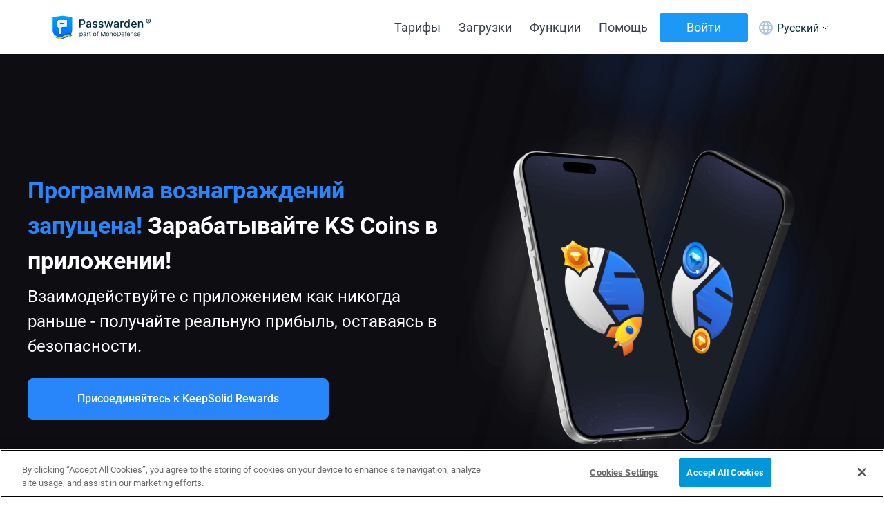

--- FILE ---
content_type: text/html; charset=utf-8
request_url: https://www.passwarden.com/ru/?ref=hackernoon.com
body_size: 55167
content:
<!doctype html>
<html data-n-head-ssr>
  <head ><script>(function(w,i,g){w[g]=w[g]||[];if(typeof w[g].push=='function')w[g].push(i)})
(window,'GTM-T9WQ9TD','google_tags_first_party');</script><script>(function(w,d,s,l){w[l]=w[l]||[];(function(){w[l].push(arguments);})('set', 'developer_id.dY2E1Nz', true);
		var f=d.getElementsByTagName(s)[0],
		j=d.createElement(s);j.async=true;j.src='/dl1u/';
		f.parentNode.insertBefore(j,f);
		})(window,document,'script','dataLayer');</script>
    <meta data-n-head="ssr" charset="utf-8"><meta data-n-head="ssr" name="viewport" content="width=device-width, maximum-scale=1.0, minimum-scale=1.0, initial-scale=1.0 user-scalable=no"><meta data-n-head="ssr" name="theme-color" content="rgba(15, 135, 215, 1)" media="(prefers-color-scheme: dark)"><meta data-n-head="ssr" name="theme-color" content="rgba(15, 135, 215, 1)" media="(prefers-color-scheme: light)"><meta data-n-head="ssr" data-hid="description" name="description" content="Самый простой менеджер паролей для хранения паролей и ценных данных 🔐 Оффлайн-режим хранения данных 🛡 Безопасный обмен данными для бизнеса и команд 👥 2FA"><meta data-n-head="ssr" data-hid="keywords" name="keywords" content="безопасный менеджер паролей"><meta data-n-head="ssr" property="og:title" content="Безопасный менеджер паролей - Passwarden"><meta data-n-head="ssr" property="og:description" content="Самый простой менеджер паролей для хранения паролей и ценных данных 🔐 Оффлайн-режим хранения данных 🛡 Безопасный обмен данными для бизнеса и команд 👥 2FA"><meta data-n-head="ssr" property="og:type" content="website"><meta data-n-head="ssr" property="og:url" content="https://www.passwarden.com/ru/"><meta data-n-head="ssr" property="og:image" content="https://www.passwarden.com/img/logo-for-share_9407.png"><meta data-n-head="ssr" property="og:image:alt" content="Безопасный менеджер паролей - Passwarden"><meta data-n-head="ssr" name="twitter:card" content="summary"><meta data-n-head="ssr" name="twitter:site" content="@passwarden"><meta data-n-head="ssr" name="twitter:title" content="Безопасный менеджер паролей - Passwarden"><meta data-n-head="ssr" name="twitter:description" content="Самый простой менеджер паролей для хранения паролей и ценных данных 🔐 Оффлайн-режим хранения данных 🛡 Безопасный обмен данными для бизнеса и команд 👥 2FA"><meta data-n-head="ssr" name="twitter:image" content="https://www.passwarden.com/img/logo-for-share_9407.png"><meta data-n-head="ssr" name="twitter:image:alt" content="Безопасный менеджер паролей - Passwarden"><title>Безопасный менеджер паролей - Passwarden</title><link data-n-head="ssr" rel="preconnect" href="https://www.googletagmanager.com"><link data-n-head="ssr" rel="preconnect" href="https://cdn.cookielaw.org"><link data-n-head="ssr" rel="preload" href="/fonts/roboto-v20-cyrillic_latin-500.woff2" as="font" crossorigin="anonymous"><link data-n-head="ssr" rel="preload" href="/fonts/roboto-v20-cyrillic_latin-700.woff2" as="font" crossorigin="anonymous"><link data-n-head="ssr" rel="preload" href="/fonts/roboto-v20-cyrillic_latin-900.woff2" as="font" crossorigin="anonymous"><link data-n-head="ssr" rel="preload" href="/fonts/roboto-v20-cyrillic_latin-italic.woff2" as="font" crossorigin="anonymous"><link data-n-head="ssr" rel="preload" href="/fonts/roboto-v20-cyrillic_latin-regular.woff2" as="font" crossorigin="anonymous"><link data-n-head="ssr" rel="icon" type="image/png" href="/icons/favicon-96x96.png" sizes="96x96"><link data-n-head="ssr" rel="icon" type="image/svg+xml" href="/icons/favicon.svg"><link data-n-head="ssr" rel="shortcut icon" href="/icons/favicon.ico"><link data-n-head="ssr" rel="apple-touch-icon" sizes="180x180" href="/icons/apple-touch-icon.png"><link data-n-head="ssr" rel="manifest" href="/_nuxt/manifest.2e0fde0c.json"><link data-n-head="ssr" rel="canonical" href="https://www.passwarden.com/ru/"><link data-n-head="ssr" data-hid="alternate" rel="alternate" href="https://www.passwarden.com/it/" hreflang="it"><link data-n-head="ssr" data-hid="alternate" rel="alternate" href="https://www.passwarden.com/jp/" hreflang="ja"><link data-n-head="ssr" data-hid="alternate" rel="alternate" href="https://www.passwarden.com/ru/" hreflang="ru"><link data-n-head="ssr" data-hid="alternate" rel="alternate" href="https://www.passwarden.com/tr/" hreflang="tr"><link data-n-head="ssr" data-hid="alternate" rel="alternate" href="https://www.passwarden.com/fr/" hreflang="fr"><link data-n-head="ssr" data-hid="alternate" rel="alternate" href="https://www.passwarden.com/es/" hreflang="es"><link data-n-head="ssr" data-hid="alternate" rel="alternate" href="https://www.passwarden.com/de/" hreflang="de"><link data-n-head="ssr" data-hid="alternate" rel="alternate" href="https://www.passwarden.com/ua/" hreflang="uk"><link data-n-head="ssr" data-hid="alternate" rel="alternate" href="https://www.passwarden.com/zh/" hreflang="zh"><link data-n-head="ssr" data-hid="alternate" rel="alternate" href="https://www.passwarden.com/" hreflang="en"><link data-n-head="ssr" data-hid="alternate" rel="alternate" href="https://www.passwarden.com/" hreflang="x-default"><script data-n-head="ssr" type="text/javascript" src="https://cdn.cookielaw.org/consent/fc42f49b-db1d-4a69-a855-284d6a8c068e/otSDKStub.js" data-document-language="true" charset="UTF-8" data-domain-script="fc42f49b-db1d-4a69-a855-284d6a8c068e"></script><script data-n-head="ssr" data-hid="gtm-script">window['dataLayer']=[];if(!window._gtm_init){window._gtm_init=1;(function(w,n,d,m,e,p){w[d]=(w[d]==1||n[d]=='yes'||n[d]==1||n[m]==1||(w[e]&&w[e][p]&&w[e][p]()))?1:0})(window,navigator,'doNotTrack','msDoNotTrack','external','msTrackingProtectionEnabled');(function(w,d,s,l,x,y){w[x]={};w._gtm_inject=function(i){if(w.doNotTrack||w[x][i])return;w[x][i]=1;w[l]=w[l]||[];w[l].push({'gtm.start':new Date().getTime(),event:'gtm.js'});var f=d.getElementsByTagName(s)[0],j=d.createElement(s);j.async=true;j.src='https://www.googletagmanager.com/gtm.js?id='+i;f.parentNode.insertBefore(j,f);}})(window,document,'script','dataLayer','_gtm_ids','_gtm_inject')};[""].forEach(function(i){window._gtm_inject(i)})</script><script data-n-head="ssr" type="application/ld+json">[{"@context":"http://schema.org","@type":"WebSite","name":"Passwarden by KeepSolid","alternateName":"Passwarden by KeepSolid - Secure and Easy Way to Manage Passwords","url":"https://www.passwarden.com"},{"@context":"http://schema.org","@type":"Organization","name":"KeepSolid","description":"We specialize in productivity and privacy protection. Our team is made up of professionals who are keen on security, safety and everything that makes business and everyday routines easier. Our mission is to provide high-quality productivity and security solutions to our users. We take care of every stage in the production process: from coming up with the idea of a service or solution to its execution to its release, thus leaving you free to actually run your business!","url":"https://www.keepsolid.com","logo":"https://www.keepsolid.com/ks-1200x1200.png","email":"support@keepsolid.com","contactPoint":[{"@type":"ContactPoint","url":"https://www.keepsolid.com/contacts","email":"support@keepsolid.com","contactType":"customer service"}]},{"@context":"http://schema.org","@type":"BreadcrumbList","itemListElement":[{"@type":"ListItem","position":1,"name":"Secure Password Manager - Passwarden","item":"https://www.passwarden.com/"},{"@type":"ListItem","position":2,"name":"Безопасный менеджер паролей - Passwarden","item":"https://www.passwarden.com/ru/"}]}]</script><link rel="preload" href="/_nuxt/430e07f.js" as="script"><link rel="preload" href="/_nuxt/8b7fec5.js" as="script"><link rel="preload" href="/_nuxt/51fd5ed.js" as="script"><link rel="preload" href="/_nuxt/0b4fc0a.js" as="script"><link rel="preload" href="/_nuxt/245a8b2.js" as="script"><link rel="preload" href="/_nuxt/262ac3f.js" as="script"><link rel="preload" href="/_nuxt/d706074.js" as="script"><link rel="preload" href="/_nuxt/7170fd6.js" as="script"><link rel="preload" href="/_nuxt/45bef36.js" as="script"><link rel="preload" href="/_nuxt/96f2e9b.js" as="script"><link rel="preload" href="/_nuxt/6f6a85c.js" as="script"><link rel="preload" href="/_nuxt/64ebb11.js" as="script"><link rel="preload" href="/_nuxt/69646e5.js" as="script"><link rel="preload" href="/_nuxt/acd3d78.js" as="script"><style data-vue-ssr-id="e196a876:0 272f2110:0 7560050b:0 52d0ec57:0 e58d68b4:0 982c6f3c:0 0058b47f:0 d11ed780:0 778eba67:0 0a6637b2:0 44797b7a:0 4c709880:0 2ca3309e:0 44889f24:0 0bb5d21a:0 7ee80759:0 1ac71c28:0 930f1b54:0 54d608f2:0 2090d125:0 26d68076:0 4b10b2b0:0 201e861a:0 e8811d72:0 2ab9fb1a:0 7cd04c0e:0 29afd1f4:0 743e6af2:0 1957353c:0 7af1a480:0 25b2cdd5:0">abbr,address,article,aside,audio,b,blockquote,body,canvas,caption,cite,code,dd,del,details,dfn,div,dl,dt,em,fieldset,figcaption,figure,footer,form,h1,h2,h3,h4,h5,h6,header,hgroup,html,i,iframe,img,ins,kbd,label,legend,li,mark,menu,nav,object,ol,p,pre,q,samp,section,small,span,strong,sub,summary,sup,table,tbody,td,tfoot,th,thead,time,tr,ul,var,video{background:transparent;border:0;font-size:100%;margin:0;outline:0;padding:0;vertical-align:baseline}*{-webkit-tap-highlight-color:rgba(0,0,0,0);outline:none}@font-face{font-display:swap;font-family:"Roboto";font-style:normal;font-weight:400;src:local("Roboto"),local("Roboto-Regular"),url(/fonts/roboto-v20-cyrillic_latin-regular.woff2) format("woff2"),url(/fonts/roboto-v20-cyrillic_latin-regular.woff) format("woff")}@font-face{font-display:swap;font-family:"Roboto";font-style:italic;font-weight:400;src:local("Roboto Italic"),local("Roboto-Italic"),url(/fonts/roboto-v20-cyrillic_latin-italic.woff2) format("woff2"),url(/fonts/roboto-v20-cyrillic_latin-italic.woff) format("woff")}@font-face{font-display:swap;font-family:"Roboto";font-style:normal;font-weight:500;src:local("Roboto Medium"),local("Roboto-Medium"),url(/fonts/roboto-v20-cyrillic_latin-500.woff2) format("woff2"),url(/fonts/roboto-v20-cyrillic_latin-500.woff) format("woff")}@font-face{font-display:swap;font-family:"Pacifico";font-style:normal;font-weight:400;src:url(https://fonts.gstatic.com/s/pacifico/v17/FwZY7-Qmy14u9lezJ-6H6Mk.woff2) format("woff2");unicode-range:u+00??,u+0131,u+0152-0153,u+02bb-02bc,u+02c6,u+02da,u+02dc,u+2000-206f,u+2074,u+20ac,u+2122,u+2191,u+2193,u+2212,u+2215,u+feff,u+fffd}@font-face{font-display:swap;font-family:"Pacifico";font-style:normal;font-weight:400;src:url(https://fonts.gstatic.com/s/pacifico/v17/FwZY7-Qmy14u9lezJ-6D6MmTpA.woff2) format("woff2");unicode-range:u+0400-045f,u+0490-0491,u+04b0-04b1,u+2116}@font-face{font-display:swap;font-family:"Roboto";font-style:normal;font-weight:700;src:local("Roboto Bold"),local("Roboto-Bold"),url(/fonts/roboto-v20-cyrillic_latin-700.woff2) format("woff2"),url(/fonts/roboto-v20-cyrillic_latin-700.woff) format("woff")}@font-face{font-display:swap;font-family:"Roboto";font-style:normal;font-weight:900;src:local("Roboto Black"),local("Roboto-Black"),url(/fonts/roboto-v20-cyrillic_latin-900.woff2) format("woff2"),url(/fonts/roboto-v20-cyrillic_latin-900.woff) format("woff")}html{font-family:-apple-system,BlinkMacSystemFont,"Segoe UI",Helvetica,Arial,sans-serif;font-size:16px}html.fonts-loaded{font-family:Roboto,sans-serif}body{-webkit-text-size-adjust:100%;color:#383f50;line-height:1.45;overflow-x:hidden}ol>li,p,ul>li{font-size:1rem}p{line-height:1.5}a{color:#0af;-webkit-text-decoration:none;text-decoration:none}ol,ul{list-style:none}ol{list-style:decimal;padding:.5rem 0 .5rem 1.125rem}ol li{padding-bottom:.25rem}ul{padding-left:1.125rem}ul li{padding-bottom:.25rem;position:relative}ul li:before{background-color:#0af;border-radius:50%;content:"";height:6px;left:-15px;position:absolute;top:7px;width:6px}.title,h2{font-size:40px;font-weight:700}@media screen and (max-width:767px){.title,h2{font-size:24px}}.headline{font-size:24px;font-weight:700}@media screen and (max-width:767px){.headline{font-size:16px}}.subheadline{font-size:1rem;font-weight:500}.description{font-size:16px;font-weight:400}@media screen and (max-width:767px){.description{font-size:14px}}.description-low,.footnote,.link{font-size:.875rem;font-weight:400}.link{color:#0af;text-decoration-line:underline}.input{background-color:#fff;border:1px solid #b6c7e0;border-radius:6px;box-sizing:border-box;color:#002a40;font-size:.875rem;font-weight:400;line-height:1.2px;outline:none;padding:12px}.input:-ms-input-placeholder{color:#acacac;font-size:.875rem;font-weight:400;line-height:1.2}.input::placeholder{color:#acacac;font-size:.875rem;font-weight:400;line-height:1.2}.input.fail{border:1px solid #e53f3f}.container,.container-help-text{box-sizing:border-box;margin:0 auto;max-width:1170px;padding:0 1rem;width:100%}.container-help-text{max-width:820px;padding:0}@media screen and (max-width:830px){.container-help-text{padding-left:10px;padding-right:10px}}.buttons{max-width:200px;width:100%}@media screen and (max-width:767px){.container{max-width:100%}}@media screen and (max-width:480px){.buttons{max-width:270px}}input[type=search]{-webkit-appearance:none;appearance:none}#launcher{bottom:50px!important}.grecaptcha-badge{visibility:hidden}@media (max-width:896px){#onetrust-consent-sdk .ot-sdk-container{padding:8px!important;width:100%!important}#onetrust-consent-sdk #onetrust-policy{margin:0!important}#onetrust-consent-sdk #onetrust-policy-text{font-size:10px!important;margin:0!important}#onetrust-consent-sdk #onetrust-button-group{column-gap:6px!important;display:flex!important;margin:8px 0 0!important}#onetrust-consent-sdk #onetrust-button-group button{flex:1!important;font-size:10px!important;height:28px!important;line-height:1!important;margin:0!important;min-width:100px!important;padding:0!important}#onetrust-consent-sdk #onetrust-close-btn-container{display:none!important}#onetrust-consent-sdk #onetrust-banner-sdk :focus,#onetrust-consent-sdk #onetrust-banner-sdk:focus{outline-width:0!important}}
.nuxt-progress{background-color:#000;height:2px;left:0;opacity:1;position:fixed;right:0;top:0;transition:width .1s,opacity .4s;width:0;z-index:999999}.nuxt-progress.nuxt-progress-notransition{transition:none}.nuxt-progress-failed{background-color:red}
.fade-enter-active,.fade-leave-active{transition:opacity var(--ui-transition)}.fade-enter,.fade-leave-to{opacity:0}@keyframes fadeIn{0%{opacity:0}to{opacity:1}}.default-layout{--navigation-height:78px;--mini-banner-height:0px;--header-height:calc(var(--navigation-height) + var(--mini-banner-height))}#root-app{display:flex;flex-direction:column;justify-content:space-between;min-height:100vh}#root-wrapper{display:flex;flex:1 1 auto;flex-direction:column;margin:0}.default-layout__sticky{pointer-events:none;position:sticky;top:0;z-index:99999}.default-layout__sticky>*{pointer-events:auto}
.fade-enter-active[data-v-26eee5f2],.fade-leave-active[data-v-26eee5f2]{transition:opacity var(--ui-transition)}.fade-enter[data-v-26eee5f2],.fade-leave-to[data-v-26eee5f2]{opacity:0}@keyframes fadeIn-26eee5f2{0%{opacity:0}to{opacity:1}}.search__form[data-v-26eee5f2]{border-radius:100px;margin:0}.search__form[data-v-26eee5f2] .search__input{max-width:120px}.header[data-v-26eee5f2]{background:#fff;box-sizing:border-box;position:sticky;top:0;transition:.3s ease;transition-property:box-shadow,background-color;width:100%;z-index:99999}.header.opened[data-v-26eee5f2],.header.scrolled[data-v-26eee5f2]{box-shadow:0 4px 8px rgba(11,42,70,.12)}.header.mobile[data-v-26eee5f2]{border:1px solid transparent;transition-property:box-shadow,background-color,border-color}.header.mobile.opened[data-v-26eee5f2]{border-color:#f5f5f5;box-shadow:0 24px 20px rgba(0,74,111,.1)}.navigation__logo-container[data-v-26eee5f2]{display:block;height:41px;width:164px}.navigation__logo[data-v-26eee5f2]{width:100%}.navigation__logo__link[data-v-26eee5f2]{display:block}.navigation__wrapper[data-v-26eee5f2]{align-items:stretch;display:flex;height:78px;justify-content:space-between;margin:0 auto;max-width:1140px;padding:0 1rem;position:relative;transition:.4s ease-in-out;transition-property:background-color,height,box-shadow}.navigation__controller[data-v-26eee5f2]{align-items:center;display:flex}.navigation__controller.full-width[data-v-26eee5f2]{justify-content:space-between;width:100%}@media screen and (max-width:767px){.navigation__wrapper[data-v-26eee5f2]{align-items:flex-start;flex-direction:column;padding:0 30px}.navigation__wrapper.active[data-v-26eee5f2]{box-shadow:none;height:100%}.navigation__controller[data-v-26eee5f2]{align-items:center;display:flex;height:68px;justify-content:space-between;position:relative;width:100%;z-index:5}.navigation__left[data-v-26eee5f2]{width:100%}}@media screen and (max-width:480px){.navigation__wrapper[data-v-26eee5f2]{align-items:flex-start;flex-direction:column;padding:0 20px}}.toggler__container[data-v-26eee5f2]{align-items:center;display:flex;flex-direction:row-reverse}.language--false[data-v-26eee5f2]{align-items:center;background-color:#fce5d3;color:#f67f25;display:flex;justify-content:center;padding:25px 0;text-align:center;width:100%}@media screen and (max-width:375px){.language--false[data-v-26eee5f2]{padding:12px 0}}.language--text[data-v-26eee5f2]{font-weight:700;padding:0 10px}@media screen and (max-width:650px){.language--text[data-v-26eee5f2]{font-size:15px;padding:0 10px}svg[data-v-26eee5f2]{width:50px}}@media screen and (max-width:375px){.language--text[data-v-26eee5f2]{font-size:12px;padding:0 5px}}.header_link[data-v-26eee5f2]{pointer-events:none}
.fade-enter-active[data-v-19cbb498],.fade-leave-active[data-v-19cbb498]{transition:opacity var(--ui-transition)}.fade-enter[data-v-19cbb498],.fade-leave-to[data-v-19cbb498]{opacity:0}@keyframes fadeIn-19cbb498{0%{opacity:0}to{opacity:1}}#nav-icon3[data-v-19cbb498]{cursor:pointer;display:none;height:18px;position:relative;transform:rotate(0deg);transition:.5s ease-in-out;width:22px}#nav-icon3 span[data-v-19cbb498]{background:#211d42;border-radius:4px;display:block;height:4px;left:0;opacity:1;position:absolute;transform:rotate(0deg);transition:.25s ease-in-out;width:100%}#nav-icon3 span[data-v-19cbb498]:first-child{top:0}#nav-icon3 span[data-v-19cbb498]:nth-child(2),#nav-icon3 span[data-v-19cbb498]:nth-child(3){top:7px}#nav-icon3 span[data-v-19cbb498]:nth-child(4){top:14px}#nav-icon3.open span[data-v-19cbb498]:first-child{left:50%;top:18px;width:0}#nav-icon3.open span[data-v-19cbb498]:nth-child(2){transform:rotate(45deg)}#nav-icon3.open span[data-v-19cbb498]:nth-child(3){transform:rotate(-45deg)}#nav-icon3.open span[data-v-19cbb498]:nth-child(4){left:50%;top:7px;width:0}#nav-icon3.open span[data-v-19cbb498]:nth-child(2),#nav-icon3.open span[data-v-19cbb498]:nth-child(3){background:#211d42}@media screen and (max-width:767px){#nav-icon3[data-v-19cbb498]{display:block}}
.fade-enter-active[data-v-b49ed0ec],.fade-leave-active[data-v-b49ed0ec]{transition:opacity var(--ui-transition)}.fade-enter[data-v-b49ed0ec],.fade-leave-to[data-v-b49ed0ec]{opacity:0}@keyframes fadeIn-b49ed0ec{0%{opacity:0}to{opacity:1}}.localize[data-v-b49ed0ec]{position:relative}.localize__icon[data-v-b49ed0ec]{color:#aec1dd;display:block;height:24px;margin-right:4px;width:24px}@media screen and (max-width:1023px){.localize__icon[data-v-b49ed0ec]{height:20px;width:20px}}@media screen and (max-width:767px){.localize__icon[data-v-b49ed0ec]{color:#00a8ff}}.localize__text[data-v-b49ed0ec]{font-size:16px;font-weight:400;line-height:19px;margin-right:4px;white-space:nowrap}@media screen and (max-width:1023px){.localize__text[data-v-b49ed0ec]{font-size:14px}}@media screen and (max-width:900px){.localize__text[data-v-b49ed0ec]{font-size:12px}}.localize__card[data-v-b49ed0ec]{background-color:#fff;border-radius:6px;box-shadow:0 4px 16px rgba(11,26,51,.16);left:50%;overflow:hidden;padding:.5rem 0;position:absolute;top:100%;transform:translateX(-50%);z-index:1}.localize__card__item[data-v-b49ed0ec]{color:#002a40;display:block;font-size:16px;margin:2px 0;min-width:50px;padding:.5rem 1rem;transition:color .3s ease-out;will-change:color}.localize__card__item[data-v-b49ed0ec]:hover{color:#00a8ff}.localize__arrow[data-v-b49ed0ec]{display:block;height:5px;width:10px}.localize__toggler[data-v-b49ed0ec]{align-items:center;color:#002a40;cursor:pointer;display:flex;font-size:16px;justify-content:center;padding:28px 10px;-webkit-text-decoration:none;text-decoration:none;transition:color .3s ease-out;will-change:color}@media screen and (max-width:1023px){.localize__toggler[data-v-b49ed0ec]{font-size:14px;margin-right:8px;padding:30px 0}}@media screen and (max-width:900px){.localize__toggler[data-v-b49ed0ec]{font-size:12px;padding:30px 0}}@media screen and (max-width:767px){.localize__toggler[data-v-b49ed0ec]{margin:0 10px}}
.fade-enter-active[data-v-7057f04a],.fade-leave-active[data-v-7057f04a]{transition:opacity var(--ui-transition)}.fade-enter[data-v-7057f04a],.fade-leave-to[data-v-7057f04a]{opacity:0}@keyframes fadeIn-7057f04a{0%{opacity:0}to{opacity:1}}.slide-enter-active[data-v-7057f04a],.slide-leave-active[data-v-7057f04a]{left:50%;opacity:1;transform:translateX(-50%) translateY(0);transition:all .25s ease-out}.slide-enter[data-v-7057f04a],.slide-leave-to[data-v-7057f04a]{left:50%;opacity:0;transform:translateX(-50%) translateY(-20px)}
.fade-enter-active[data-v-0bac735e],.fade-leave-active[data-v-0bac735e]{transition:opacity var(--ui-transition)}.fade-enter[data-v-0bac735e],.fade-leave-to[data-v-0bac735e]{opacity:0}@keyframes fadeIn-0bac735e{0%{opacity:0}to{opacity:1}}.search__input[data-v-0bac735e]{width:50px}.navigation[data-v-0bac735e]{align-items:center;display:flex;flex-grow:1;justify-content:center}.navigation__menu[data-v-0bac735e]{display:flex;flex-grow:1;justify-content:space-between;position:relative}.navigation__menu .navigation[data-v-0bac735e]{background:transparent;padding-left:0}.navigation__menu .navigation__item[data-v-0bac735e]{background:transparent;padding-bottom:0;position:static}@media screen and (max-width:767px){.navigation__menu .navigation__item[data-v-0bac735e]:last-of-type{margin-bottom:15px}}.navigation__menu .navigation__item[data-v-0bac735e]:before{content:none}.navigation__menu .link[data-v-0bac735e]{background:transparent;box-sizing:border-box;color:#383f50;cursor:pointer;display:block;font-size:18px;height:78px;line-height:1;padding:30px 13px}.navigation__menu .link.submenu[data-v-0bac735e]{padding:0}.navigation__menu .link.active[data-v-0bac735e],.navigation__menu .link[data-v-0bac735e]:hover{color:#1c99f6}@media screen and (max-width:991px){.navigation__menu .link[data-v-0bac735e]{font-size:16px;padding:30px 8px}}@media screen and (max-width:840px){.navigation__menu .link[data-v-0bac735e]{font-size:14px}}.link[data-v-0bac735e]{font-weight:400;-webkit-text-decoration:none;text-decoration:none;transition:color .3s ease-out}.navigation__btn-container[data-v-0bac735e]{align-items:center;display:flex;justify-content:center;margin-left:25px}@media screen and (max-width:900px){.navigation__btn-container[data-v-0bac735e]{margin-left:5px}}@media screen and (max-width:810px){.navigation__btn-container[data-v-0bac735e]{margin-left:0}}.dropdown__name[data-v-0bac735e]{color:#384050;cursor:pointer;display:block;font-size:18px;padding:30px 13px;-webkit-text-decoration:none;text-decoration:none;will-change:color}.dropdown__name.active[data-v-0bac735e],.dropdown__name[data-v-0bac735e]:hover{color:#0af}@media screen and (max-width:991px){.dropdown__name[data-v-0bac735e]{font-size:16px;padding:30px 9px}}@media screen and (max-width:840px){.dropdown__name[data-v-0bac735e]{font-size:14px}}.dropdown__container[data-v-0bac735e]{align-items:flex-start;background-color:#fff;border:1px solid #f1f1f1;box-shadow:0 4px 8px rgba(17,48,85,.13);display:flex;flex-direction:column;left:50%;margin-right:-310px;max-width:620px;padding:18px 28px 16px;position:absolute;top:70px;transform:translateX(-50%);width:120px;z-index:1}.dropdown__container.is_grid[data-v-0bac735e]{grid-gap:0 28px;display:grid;grid-template-columns:115px 90px 145px 85px;grid-template-rows:auto auto;padding:18px 28px;width:525px}@media screen and (max-width:1540px){.dropdown__container.is_grid[data-v-0bac735e]{grid-gap:20px 20px;align-items:stretch;grid-template-columns:130px 120px;justify-content:space-around;justify-items:stretch;width:300px}}.dropdown__container.drop_active[data-v-0bac735e]{background-color:#fff;border-radius:5px}.dropdown__container.drop_active[data-v-0bac735e]:after,.dropdown__container.drop_active[data-v-0bac735e]:before{border:solid transparent;content:"";left:50%;margin-left:-12px;position:absolute;top:-25px;transform:rotate(180deg);transition:filter .25s ease-out;width:0}.dropdown__container.drop_active[data-v-0bac735e]:before{border-top-color:#f1f1f1;border-width:11px;margin-left:-10px;top:-23px}.dropdown__container.drop_active[data-v-0bac735e]:after{border-top-color:#fff;border-width:11px;margin-left:-10px;top:-22px}.submenu[data-v-0bac735e]{padding:0;position:relative}.submenu__dropdown__title[data-v-0bac735e]{color:#000002;font-size:16px;font-weight:700;line-height:21px;margin-bottom:8px;text-transform:capitalize}.submenu__dropdown__title.jp[data-v-0bac735e]{font-size:13px;margin-bottom:2px}@media screen and (max-width:991px){.submenu__dropdown__title[data-v-0bac735e]{font-size:14px}}.submenu__dropdown__item[data-v-0bac735e]{align-items:flex-start;display:flex;flex-direction:column}.submenu__dropdown__node[data-v-0bac735e]{display:flex}.submenu__dropdown__node:last-of-type .submenu__dropdown__node__link[data-v-0bac735e]{margin-bottom:0}.submenu__dropdown__node__img-container[data-v-0bac735e]{margin-right:8px;width:16px}.submenu__dropdown__node__img[data-v-0bac735e]{filter:grayscale(90%);height:16px;transition:filter .25s ease-out;width:16px;will-change:filter}.submenu__dropdown__node__img.is_active[data-v-0bac735e]{filter:grayscale(0)}.submenu__dropdown__node__link[data-v-0bac735e]{color:#002a40;cursor:pointer;font-size:14px;font-weight:400;line-height:16px;margin-bottom:12px;-webkit-text-decoration:none;text-decoration:none;transition:color .25s ease-out}@media screen and (max-width:991px){.submenu__dropdown__node__link[data-v-0bac735e]{font-size:13px}}.submenu__dropdown__node__link .submenu__dropdown__node__img[data-v-0bac735e]{width:100%}.submenu__dropdown__node__link.active[data-v-0bac735e],.submenu__dropdown__node__link[data-v-0bac735e]:hover{color:#0af}.navigation__menu-mobile[data-v-0bac735e]{-ms-overflow-style:none;display:block;scrollbar-width:none}.navigation__menu-mobile[data-v-0bac735e]::-webkit-scrollbar{width:0}.navigation__menu-mobile.without-transition[data-v-0bac735e]{transition-duration:0s}.navigation__menu-mobile .navigation[data-v-0bac735e]{box-sizing:border-box;display:block;padding:0}.navigation__menu-mobile .navigation__item .dropdown__name[data-v-0bac735e],.navigation__menu-mobile .navigation__item .link[data-v-0bac735e]{border-bottom:1px solid #f1f1f1;font-size:18px;height:44px;padding:13px 0}.navigation__menu-mobile .navigation__item:last-child .link[data-v-0bac735e]{border-bottom-color:transparent}.navigation__menu-mobile .navigation__btn-container[data-v-0bac735e]{margin:0 0 35px}.navigation__sign[data-v-0bac735e]{align-items:center;background-color:#1c99f6;border-radius:3px;color:#fff;display:inline-flex;font-size:18px;justify-content:center;margin:0 4px;max-width:100%;min-width:100px;padding:8px 14px;position:relative}.navigation__sign[data-v-0bac735e]:before{bottom:0;content:"";height:24px;left:50%;position:absolute;transform:translateX(-50%);transition:all .3s ease-out;width:calc(100% - 14px);z-index:2}.navigation__sign[data-v-0bac735e]:hover:before{box-shadow:0 6px 10px rgba(29,130,224,.442)}@media screen and (max-width:991px){.navigation__sign[data-v-0bac735e]{font-size:16px;padding:8px 12px}}@media screen and (max-width:840px){.navigation__sign[data-v-0bac735e]{font-size:14px;padding:8px 10px}}@media screen and (max-width:767px){.navigation__link[data-v-0bac735e]{display:flex;padding-bottom:24px}.navigation__link .navigation__sign[data-v-0bac735e]{font-size:18px;margin:0 auto;width:90%}}
.fade-enter-active,.fade-leave-active{transition:opacity var(--ui-transition)}.fade-enter,.fade-leave-to{opacity:0}@keyframes fadeIn{0%{opacity:0}to{opacity:1}}.slider-banners .ui-fade-slider__controls-container{--ui-container-padding:16px;bottom:0;left:0;margin-left:auto;margin-right:auto;pointer-events:none;position:absolute;right:0;top:0;width:calc(100% - 32px);width:calc(100% - var(--ui-container-padding)*2)}@media(min-width:600px){.slider-banners .ui-fade-slider__controls-container{--ui-container-padding:20px}}@media(min-width:768px){.slider-banners .ui-fade-slider__controls-container{--ui-container-padding:40px}}@media(min-width:1024px){.slider-banners .ui-fade-slider__controls-container{--ui-container-padding:40px}}@media(min-width:1324px){.slider-banners .ui-fade-slider__controls-container{--ui-container-padding:60px;max-width:1204px;max-width:calc(1324px - var(--ui-container-padding)*2)}}.slider-banners .ui-fade-slider__next,.slider-banners .ui-fade-slider__prev{pointer-events:all}.slider-banners .ui-fade-slider__prev{left:0}.slider-banners .ui-fade-slider__next{left:64px}
.fade-enter-active,.fade-leave-active{transition:opacity var(--ui-transition)}.fade-enter,.fade-leave-to{opacity:0}@keyframes fadeIn{0%{opacity:0}to{opacity:1}}.ui-fade-slider{position:relative}.ui-fade-slider_has-dots .ui-fade-slider__next,.ui-fade-slider_has-dots .ui-fade-slider__prev{bottom:60px}.ui-fade-slider__slides{position:relative}.ui-fade-slider__dots{display:flex;justify-content:center;margin-top:16px;z-index:2}.ui-fade-slider__dot{background:#1d1d21;border-radius:50%;cursor:pointer;height:6px;opacity:.2;width:6px}.ui-fade-slider__dot._active{opacity:1}.ui-fade-slider__dot:not(:last-child){margin-right:8px}.ui-fade-slider__next{left:calc(var(--ui-container-padding) + 64px)}.ui-fade-slider__prev{left:var(--ui-container-padding)}.ui-fade-slider__next,.ui-fade-slider__prev{align-items:center;background:hsla(0,0%,100%,.7);border:none;border-radius:50%;color:#002a40;cursor:pointer;display:flex;height:44px;justify-content:center;position:absolute;transition:background-color .2s ease-in;width:44px;z-index:5}.ui-fade-slider__next:hover,.ui-fade-slider__prev:hover{background-color:hsla(0,0%,100%,.5)}.ui-fade-slider__next .ui-icon,.ui-fade-slider__prev .ui-icon{height:24px;width:24px}@media(max-width:1023px){.ui-fade-slider__next,.ui-fade-slider__prev{display:none}}.default-layout[dir=rtl] .ui-fade-slider__dots{flex-direction:row-reverse}
.fade-enter-active,.fade-leave-active{transition:opacity var(--ui-transition)}.fade-enter,.fade-leave-to{opacity:0}@keyframes fadeIn{0%{opacity:0}to{opacity:1}}.ui-fade-slide{height:100%;position:relative;z-index:2}.ui-fade-slide.fade-leave-active{left:0;position:absolute;right:0;top:0;z-index:1}
.fade-enter-active,.fade-leave-active{transition:opacity var(--ui-transition)}.fade-enter,.fade-leave-to{opacity:0}@keyframes fadeIn{0%{opacity:0}to{opacity:1}}.rewards-sale{background:#0d0d12;color:#fff}.rewards-sale .main-intro-template-banner__image{--main-intro-template-banner-image:url(/_nuxt/img/desktop.6e73e8b.png)}.rewards-sale .main-intro-template-banner__button{background:#2986fa;color:#fff;padding:0 72px}.rewards-sale .main-intro-template-banner__title{font-size:34px;margin-bottom:8px}.rewards-sale .main-intro-template-banner__sub-title{font-size:24px;line-height:150%;margin-bottom:16px}.rewards-sale .main-intro-template-banner__timer{margin:0 12px -24px;order:-1;width:100%}.rewards-sale .main-intro-template-banner__footer{flex-wrap:wrap}@media screen and (max-width:1023px){.rewards-sale .main-intro-template-banner__image{--main-intro-template-banner-image:url(/_nuxt/img/tablet.5236623.png)}.rewards-sale .main-intro-template-banner__title{font-size:40px;width:100%}.rewards-sale .main-intro-template-banner__sub-title{font-size:24px}.rewards-sale .main-intro-template-banner__content{text-align:left}.rewards-sale .main-intro-template-banner__timer{margin:0}.rewards-sale .main-intro-template-banner__inner{row-gap:24px}.rewards-sale .main-intro-template-banner__footer{flex-direction:column;margin:16px 12px}}@media screen and (max-width:767px){.rewards-sale .main-intro-template-banner__image{--main-intro-template-banner-image:url(/_nuxt/img/mobile.34a130a.png)}.rewards-sale .main-intro-template-banner__title{font-size:26px}.rewards-sale .main-intro-template-banner__content{padding:0 0 48px}.rewards-sale .main-intro-template-banner__inner{row-gap:4px}.rewards-sale .main-intro-template-banner__sub-title{font-size:20px;margin-bottom:16px}.rewards-sale .main-intro-template-banner__image{height:350px;min-height:350px}.rewards-sale .main-intro-template-banner__footer{flex-wrap:nowrap;margin:0}.rewards-sale .main-intro-template-banner__button{margin:0}}.rewards-sale .timer{align-items:center;border-radius:8px;display:flex}@media screen and (max-width:1023px){.rewards-sale .timer{justify-content:center}}.rewards-sale .timer__item{align-items:center;color:#fff;display:flex;font-size:40px;font-weight:500;justify-content:center;line-height:150%;white-space:nowrap}.rewards-sale .timer__item:not(:last-child):after{align-self:flex-start;content:":";padding:0 14px}@media screen and (max-width:767px){.rewards-sale .timer__item{font-size:32px}}.rewards-sale .timer__field{align-items:center;color:#fff;display:flex;flex-direction:column}.rewards-sale .timer strong{align-self:center;font-size:12px;transform:translateY(-24px)}@media screen and (max-width:767px){.rewards-sale .timer{width:100%}}
.fade-enter-active,.fade-leave-active{transition:opacity var(--ui-transition)}.fade-enter,.fade-leave-to{opacity:0}@keyframes fadeIn{0%{opacity:0}to{opacity:1}}.main-intro-template-banner{--main-intro-template-banner-bg:none;--main-intro-template-banner-image:none;box-sizing:border-box}.main-intro-template-banner__inner{align-items:center;-moz-column-gap:32px;column-gap:32px;display:flex}.main-intro-template-banner__content{box-sizing:border-box;flex:1}.main-intro-template-banner__title{font-size:40px;font-weight:700;line-height:1.5;margin-bottom:8px;white-space:pre-line}.main-intro-template-banner__title p{font-size:inherit;font-weight:inherit;line-height:inherit;white-space:inherit}.main-intro-template-banner__sub-title{font-size:32px;font-weight:400;line-height:1.3;margin-bottom:8px;white-space:pre-line}.main-intro-template-banner__sub-title p{font-size:inherit;font-weight:inherit;line-height:inherit;white-space:inherit}.main-intro-template-banner__footer{display:flex;margin:12px -12px -12px}.main-intro-template-banner__footer>*{margin:12px}.main-intro-template-banner__button{align-items:center;border-radius:8px;color:inherit;display:inline-flex;font-size:16px;font-weight:500;height:60px;justify-content:center;line-height:24px;padding:0 64px;white-space:nowrap}.main-intro-template-banner__image{background-image:var(--main-intro-template-banner-image);background-position:50%;background-repeat:no-repeat;background-size:contain;height:700px;width:580px}@media(max-width:1023px){.main-intro-template-banner__inner{flex-direction:column-reverse;row-gap:32px}.main-intro-template-banner__content{padding:0 0 32px;text-align:center;width:100%}.main-intro-template-banner__footer{flex-direction:column-reverse}.main-intro-template-banner__image{height:400px;min-height:400px;width:100%}}@media(max-width:775px){.main-intro-template-banner__content{box-sizing:border-box;padding:0 0 32px}.main-intro-template-banner__image{height:320px;min-height:320px}.main-intro-template-banner__title{font-size:32px}.main-intro-template-banner__sub-title{font-size:24px;margin-bottom:8px}.main-intro-template-banner__footer{margin:8px -12px -12px}}
.fade-enter-active,.fade-leave-active{transition:opacity var(--ui-transition)}.fade-enter,.fade-leave-to{opacity:0}@keyframes fadeIn{0%{opacity:0}to{opacity:1}}.ui-container{--ui-container-padding:16px;margin-left:auto;margin-right:auto;width:calc(100% - 32px);width:calc(100% - var(--ui-container-padding)*2)}@media(min-width:600px){.ui-container{--ui-container-padding:20px}}@media(min-width:768px){.ui-container{--ui-container-padding:40px}}@media(min-width:1024px){.ui-container{--ui-container-padding:40px}}@media(min-width:1324px){.ui-container{--ui-container-padding:60px;max-width:1204px;max-width:calc(1324px - var(--ui-container-padding)*2)}}
.fade-enter-active[data-v-4f1b3aec],.fade-leave-active[data-v-4f1b3aec]{transition:opacity var(--ui-transition)}.fade-enter[data-v-4f1b3aec],.fade-leave-to[data-v-4f1b3aec]{opacity:0}@keyframes fadeIn-4f1b3aec{0%{opacity:0}to{opacity:1}}.main-block[data-v-4f1b3aec]{box-sizing:border-box;margin:78px auto 0;max-width:1170px;padding:3rem 1rem;width:100%}.main-head[data-v-4f1b3aec]{align-items:center;box-sizing:border-box;display:flex;padding:0 2.5rem;position:relative}.main-bg[data-v-4f1b3aec]{background:url(/img-partials/mainpage/features_bg.png) no-repeat 50%;background-color:#007ef2;border-radius:1rem;height:420px;left:0;position:absolute;right:0;top:55%;transform:translateY(-50%);width:100%}.main-image[data-v-4f1b3aec]{max-width:495px;width:50%}.main-description[data-v-4f1b3aec]{box-sizing:border-box;margin-top:3rem;max-width:470px;padding-left:3.75rem;width:100%;z-index:1}.main-title[data-v-4f1b3aec] h1{color:#fff;font-size:3rem;font-weight:400;line-height:1.1;padding-bottom:.75rem}.main-title[data-v-4f1b3aec] p{color:#003155;font-size:2rem;line-height:1.3}.main-btn[data-v-4f1b3aec]{background:#fff;border-radius:.5rem;color:#383f50;display:inline-block;font-weight:500;margin-top:1.5rem;padding:1.125rem 4rem;transition:all .3s ease-in-out}.main-btn[data-v-4f1b3aec]:hover{box-shadow:0 4px 18px rgba(17,59,90,.3)}.main-benefits[data-v-4f1b3aec]{display:flex;justify-content:space-between;margin-top:4rem}.benefit-card[data-v-4f1b3aec]{flex:1;max-width:300px;padding:0 .5rem}.benefit-card .image[data-v-4f1b3aec]{align-items:center;display:flex;height:50px;justify-content:center;width:60px}.benefit-card .title[data-v-4f1b3aec]{color:#383f50;font-size:1.5rem;font-weight:500;line-height:1.4;margin:1.25rem 0 1rem}.benefit-card .desc[data-v-4f1b3aec]{font-size:1rem;line-height:1.5}@media screen and (max-width:1024px){.main-title[data-v-4f1b3aec] h1{font-size:2rem;font-weight:500}.main-title[data-v-4f1b3aec] p{font-size:1.25rem}.main-btn[data-v-4f1b3aec]{margin-top:2.5rem;padding:1rem 2.5rem}}@media screen and (max-width:767px){.main-title[data-v-4f1b3aec] h1{font-size:1.5rem;font-weight:500}.main-title[data-v-4f1b3aec] p{font-size:1rem}.main-block[data-v-4f1b3aec]{padding:1.5rem 1rem}.main-description[data-v-4f1b3aec]{padding-left:2rem}.benefit-card .title[data-v-4f1b3aec]{font-size:1.25rem;margin:1rem 0 .75rem}}@media screen and (max-width:640px){.main-head[data-v-4f1b3aec]{flex-direction:column}.main-image[data-v-4f1b3aec]{max-width:300px;width:100%}.main-bg[data-v-4f1b3aec]{bottom:0;left:0;right:0;top:auto;transform:translateY(0)}.main-description[data-v-4f1b3aec]{margin:1.5rem 0 2rem;padding-left:0;text-align:center}.main-btn[data-v-4f1b3aec]{margin-top:1.5rem}.main-benefits[data-v-4f1b3aec]{align-items:center;flex-direction:column;margin-top:1rem}.benefit-card[data-v-4f1b3aec]{padding:1rem;text-align:center}.benefit-card .image[data-v-4f1b3aec]{margin:0 auto}}
.fade-enter-active[data-v-e84cea4e],.fade-leave-active[data-v-e84cea4e]{transition:opacity var(--ui-transition)}.fade-enter[data-v-e84cea4e],.fade-leave-to[data-v-e84cea4e]{opacity:0}@keyframes fadeIn-e84cea4e{0%{opacity:0}to{opacity:1}}.image-container[data-v-e84cea4e],.image__overlay[data-v-e84cea4e]{height:0;max-width:100%;position:relative}.image-container>img[data-v-e84cea4e],.image__overlay>img[data-v-e84cea4e]{bottom:0;height:100%;left:0;position:absolute;right:0;top:0;width:100%}.image__wrapper[data-v-e84cea4e]{display:flex;margin:40px 0;min-height:50vh;padding:20px;position:relative;width:90%}.image__wrapper.right img.image[data-v-e84cea4e]{left:auto;right:0}img.image[data-v-e84cea4e]{bottom:0;left:0;max-height:100%;max-width:none;top:0;width:auto}img.image[data-v-e84cea4e],img.inner-image[data-v-e84cea4e]{transition:.2s ease-in;transition-property:opacity,filter}img.image[data-v-e84cea4e]:not([lazy=loaded]),img.inner-image[data-v-e84cea4e]:not([lazy=loaded]){-webkit-backface-visibility:hidden;filter:blur(6px);opacity:.9;transform:translateZ(0)}@media screen and (max-width:767px){.image__wrapper[data-v-e84cea4e]{margin:0;min-height:auto;padding:0;width:100%}.image__overlay[data-v-e84cea4e]{padding:20px}img.image[data-v-e84cea4e]{max-width:100%;padding:0;position:relative}}
.fade-enter-active[data-v-d3d795ce],.fade-leave-active[data-v-d3d795ce]{transition:opacity var(--ui-transition)}.fade-enter[data-v-d3d795ce],.fade-leave-to[data-v-d3d795ce]{opacity:0}@keyframes fadeIn-d3d795ce{0%{opacity:0}to{opacity:1}}.media-block[data-v-d3d795ce]{padding:1rem}.media-block-container[data-v-d3d795ce]{margin:0 auto;max-width:1140px}.media-block-title[data-v-d3d795ce]{padding-bottom:1rem;text-align:center}.medias[data-v-d3d795ce]{flex-wrap:wrap;text-align:center}.medias[data-v-d3d795ce],.medias .media[data-v-d3d795ce]{display:flex;justify-content:center}.medias .media[data-v-d3d795ce]{align-items:center;margin:.5rem;max-width:170px;width:100%}@media screen and (max-width:480px){.medias .media[data-v-d3d795ce]{margin:.5rem 0;max-width:140px}}.medias .media-block--image[data-v-d3d795ce]{max-width:180px}@media screen and (max-width:480px){.medias .media-block--image[data-v-d3d795ce]{max-width:130px}}
.fade-enter-active[data-v-7e654190],.fade-leave-active[data-v-7e654190]{transition:opacity var(--ui-transition)}.fade-enter[data-v-7e654190],.fade-leave-to[data-v-7e654190]{opacity:0}@keyframes fadeIn-7e654190{0%{opacity:0}to{opacity:1}}.main-info[data-v-7e654190]{background:#f4faff;border-radius:1rem;box-sizing:border-box;margin:3rem auto;max-width:1170px;padding:0 1rem 2.5rem;width:100%}.main-info-desc[data-v-7e654190]{padding:5rem 1rem;text-align:center}.main-info-desc[data-v-7e654190] h2{color:#383f50;font-size:2.5rem;font-weight:400;line-height:1.5;padding-bottom:1.5rem}.main-info-desc[data-v-7e654190] p{margin:0 auto;max-width:770px;width:100%}.benefits[data-v-7e654190]{display:flex;justify-content:space-between;margin:0 auto;max-width:970px;text-align:center}.benefits .card[data-v-7e654190]{align-items:center;display:flex;flex:1;flex-direction:column}.benefits .image[data-v-7e654190]{align-items:center;display:flex;height:70px;justify-content:center;width:56px}.benefits .image img[data-v-7e654190]{width:100%}.benefits .title[data-v-7e654190]{color:#383f50;font-size:1.5rem;font-weight:500;line-height:1.5;padding:.5rem 0}@media screen and (max-width:1024px){.main-info[data-v-7e654190]{margin:1.5rem auto}.main-info-desc[data-v-7e654190]{padding:2.5rem 1rem}.main-info-desc[data-v-7e654190] h2{font-size:2rem}}@media screen and (max-width:767px){.main-info-desc[data-v-7e654190]{padding:1.5rem 1rem}.main-info-desc[data-v-7e654190] h2{font-size:1.5rem}}@media screen and (max-width:640px){.benefits .image[data-v-7e654190]{align-items:center;display:flex;height:54px;justify-content:center;width:40px}.benefits .title[data-v-7e654190]{font-size:1rem;padding:.25rem 0}.benefits .desc[data-v-7e654190] p{font-size:.75rem}}
.fade-enter-active[data-v-3e5ba774],.fade-leave-active[data-v-3e5ba774]{transition:opacity var(--ui-transition)}.fade-enter[data-v-3e5ba774],.fade-leave-to[data-v-3e5ba774]{opacity:0}@keyframes fadeIn-3e5ba774{0%{opacity:0}to{opacity:1}}.accordion-enter-active[data-v-3e5ba774],.accordion-leave-active[data-v-3e5ba774]{transition-duration:.5s,.55s;transition-property:opacity,max-height;transition-timing-function:linear;will-change:opacity,max-height}.accordion-enter[data-v-3e5ba774],.accordion-leave-to[data-v-3e5ba774]{height:0!important;opacity:0}.appear-enter-active[data-v-3e5ba774],.appear-leave-active[data-v-3e5ba774]{transition:opacity .5s}.appear-enter[data-v-3e5ba774],.appear-leave-to[data-v-3e5ba774]{opacity:0}.main-slider[data-v-3e5ba774]{margin:0 auto;max-width:970px;padding:3rem 1rem}.main-slider-wrap[data-v-3e5ba774]{align-items:center;display:flex;justify-content:space-between}.main-slider-image[data-v-3e5ba774]{align-items:center;display:flex;height:320px;justify-content:center;max-width:340px;padding-right:2rem;position:relative}.main-slider-image .image[data-v-3e5ba774]{width:100%}.main-slider-title[data-v-3e5ba774]{font-weight:400;padding-bottom:4rem;text-align:center}.item[data-v-3e5ba774]{box-sizing:border-box;overflow:hidden;width:470px}.item.active[data-v-3e5ba774]{border-radius:4px;box-shadow:0 5px 15px rgba(36,50,66,.1);margin-top:-1px}.item[data-v-3e5ba774]:not(.active){border-bottom:1px solid #f0f0f0}.timeline[data-v-3e5ba774]{background-color:#f0f0f0;height:4px;position:relative;width:100%}.slide-load[data-v-3e5ba774]{animation:load-animation-3e5ba774 6s linear;display:block;height:4px;position:absolute;top:0;width:100%}.item-title[data-v-3e5ba774]{color:#383f50;cursor:pointer;font-size:1.5rem;font-weight:500;line-height:1.5;padding:1.5rem 2rem 1rem;position:relative}.item-title[data-v-3e5ba774]:before{background-image:url("data:image/svg+xml;charset=utf-8,%3Csvg width='10' height='6' fill='none' xmlns='http://www.w3.org/2000/svg'%3E%3Cpath d='M.47 4.47a.75.75 0 0 0 1.06 1.06L.47 4.47ZM5 1l.53-.53a.75.75 0 0 0-1.06 0L5 1Zm3.47 4.53a.75.75 0 0 0 1.06-1.06L8.47 5.53Zm-6.94 0 4-4L4.47.47l-4 4 1.06 1.06Zm2.94-4 4 4 1.06-1.06-4-4-1.06 1.06Z' fill='%238D98B0'/%3E%3C/svg%3E");content:"";height:6px;position:absolute;right:30px;top:50%;transform:translateX(-50%) rotate(180deg);transform-origin:center center;transition:transform .5s linear;width:10px}.item-title.active[data-v-3e5ba774]:before{transform:rotate(0)}.item-title[data-v-3e5ba774]:not(.active):hover{background-color:#f0f0f0}.item-content[data-v-3e5ba774]{padding:0 2rem 1.5rem}.item-content-wrap[data-v-3e5ba774]{overflow:hidden}@keyframes load-animation-3e5ba774{0%{transform:translateX(-90%)}to{transform:translateX(0)}}@media screen and (max-width:960px){.main-slider-accordion[data-v-3e5ba774]{width:50%}.item[data-v-3e5ba774]{width:100%}}@media screen and (max-width:767px){.main-slider[data-v-3e5ba774]{padding:1.5rem .75rem}.main-slider-title[data-v-3e5ba774]{padding-bottom:1.5rem}.main-slider-wrap[data-v-3e5ba774]{flex-direction:column}.main-slider-image[data-v-3e5ba774]{height:280px;max-width:300px;padding-bottom:1rem;padding-right:0}.main-slider-accordion[data-v-3e5ba774]{max-width:460px;width:100%}.item-title[data-v-3e5ba774]{font-size:1rem;padding:1rem 1.25rem .75rem}.item-content[data-v-3e5ba774]{padding:0 1.25rem .75rem}}
.fade-enter-active[data-v-1a733fa2],.fade-leave-active[data-v-1a733fa2]{transition:opacity var(--ui-transition)}.fade-enter[data-v-1a733fa2],.fade-leave-to[data-v-1a733fa2]{opacity:0}@keyframes fadeIn-1a733fa2{0%{opacity:0}to{opacity:1}}.main-benefits[data-v-1a733fa2]{box-sizing:border-box;margin:0 auto;max-width:1170px;padding:3rem 1rem;width:100%}.main-title[data-v-1a733fa2]{color:#383f50;line-height:1.5;margin:0 auto;max-width:720px;padding-bottom:3.5rem;text-align:center}.main-title[data-v-1a733fa2] h1{font-size:2.5rem;font-weight:400}.main-title[data-v-1a733fa2] p{font-size:1rem;padding-top:2rem}.benefits[data-v-1a733fa2]{display:flex;flex-wrap:wrap}.card[data-v-1a733fa2]{background:#f4faff;border-radius:8px;box-sizing:border-box;margin:0 .5rem 1rem;padding:1.5rem 1.5rem 3rem;width:48%}.card .image[data-v-1a733fa2]{align-items:center;display:flex;justify-content:center;margin:0 auto;width:100%}.card .image img[data-v-1a733fa2]{height:260px;max-width:100%}.card .title[data-v-1a733fa2]{color:#383f50;font-size:2rem;padding:.75rem 1.5rem 2rem}.card .title[data-v-1a733fa2] p{color:#383f50;font-size:2rem}.card .desc[data-v-1a733fa2]{font-size:1rem;line-height:1.5;padding:0 1.5rem}.buttons[data-v-1a733fa2]{display:flex;justify-content:center;margin:3.5rem auto 0}@media screen and (max-width:1024px){.main-benefits[data-v-1a733fa2]{padding:2rem 1rem}.main-title[data-v-1a733fa2]{padding-bottom:2rem}.main-title[data-v-1a733fa2] h1{font-size:2rem}.card[data-v-1a733fa2]{padding:1rem 1rem 1.5rem;width:46%}.card .title[data-v-1a733fa2]{font-size:1.5rem;padding:.5rem .5rem 1rem}.card .desc[data-v-1a733fa2]{padding:0 .5rem}.buttons[data-v-1a733fa2]{margin-top:2rem}}@media screen and (max-width:960px){.card .image img[data-v-1a733fa2]{height:160px}}@media screen and (max-width:767px){.main-title[data-v-1a733fa2]{padding-bottom:1.5rem}.main-title[data-v-1a733fa2] h1{font-size:1.5rem}.main-benefits[data-v-1a733fa2]{padding:1rem}.benefits[data-v-1a733fa2]{flex-direction:column}.card[data-v-1a733fa2]{margin:0 0 .5rem;padding:.5rem .5rem 1rem;width:100%}.card .title[data-v-1a733fa2]{font-size:1.25rem}}
.fade-enter-active[data-v-2871ab00],.fade-leave-active[data-v-2871ab00]{transition:opacity var(--ui-transition)}.fade-enter[data-v-2871ab00],.fade-leave-to[data-v-2871ab00]{opacity:0}@keyframes fadeIn-2871ab00{0%{opacity:0}to{opacity:1}}.platforms[data-v-2871ab00]{padding:3rem 0;position:relative}@media screen and (max-width:767px){.platforms[data-v-2871ab00]{padding:1.5rem 0}}.platforms__title[data-v-2871ab00]{font-weight:400;text-align:center}.platforms__list[data-v-2871ab00]{display:flex;flex-wrap:wrap;justify-content:center;margin:0 -10px}@media screen and (max-width:860px){.platforms__list[data-v-2871ab00]{justify-content:center}}.description[data-v-2871ab00]{line-height:1.5;margin:0 auto;max-width:570px;text-align:center}.title[data-v-2871ab00]{padding-bottom:3rem}@media screen and (max-width:599px){.title[data-v-2871ab00]{padding-bottom:1rem}}
.fade-enter-active[data-v-d72131dc],.fade-leave-active[data-v-d72131dc]{transition:opacity var(--ui-transition)}.fade-enter[data-v-d72131dc],.fade-leave-to[data-v-d72131dc]{opacity:0}@keyframes fadeIn-d72131dc{0%{opacity:0}to{opacity:1}}.platforms__item[data-v-d72131dc]{background:#fff;border-radius:8px;box-sizing:border-box;flex:1 1 205px;margin:10px;padding:46px 5px 36px;transition:box-shadow .25s ease-out}@media screen and (min-width:1170px){.platforms__item[data-v-d72131dc]{max-width:205px;width:100%}}.platforms__item[data-v-d72131dc]:hover{box-shadow:0 10px 14px rgba(0,74,111,.1)}@media screen and (max-width:660px){.platforms__item[data-v-d72131dc]{flex:1 1 125px;padding:25px 5px}}@media screen and (max-width:460px){.platforms__item[data-v-d72131dc]{padding:12px}}.platforms__item__content[data-v-d72131dc]{align-items:center;display:flex;flex-direction:column;justify-content:space-between}.platforms__img[data-v-d72131dc]{margin-bottom:28px;max-height:100px;width:100px}@media screen and (max-width:660px){.platforms__img[data-v-d72131dc]{margin-bottom:15px;width:50px}}.platforms__title[data-v-d72131dc]{color:#383f50;text-align:center}[data-v-d72131dc] .image-container img{max-height:100px}
.fade-enter-active[data-v-c8fba350],.fade-leave-active[data-v-c8fba350]{transition:opacity var(--ui-transition)}.fade-enter[data-v-c8fba350],.fade-leave-to[data-v-c8fba350]{opacity:0}@keyframes fadeIn-c8fba350{0%{opacity:0}to{opacity:1}}.appear-enter-active[data-v-c8fba350],.appear-leave-active[data-v-c8fba350]{transition:opacity .3s}.appear-enter[data-v-c8fba350],.appear-leave-to[data-v-c8fba350]{opacity:0}.price-list[data-v-c8fba350]{align-items:center;display:flex;flex-direction:column;margin:0 auto;max-width:970px;padding:3rem 1rem}.price-switch[data-v-c8fba350]{margin-bottom:4rem}.price-switch[data-v-c8fba350] .switch__inner{background-color:#1c99f6}.cards-wrap[data-v-c8fba350]{align-items:center;display:flex}.price-card[data-v-c8fba350]{background:#fff;border:1px solid #e1e2e5;border-radius:8px;box-sizing:border-box;padding:1.5rem 2rem;width:270px}.price-card.lifetime[data-v-c8fba350]{background:#f4faff;border:2px solid #1c99f6;border-radius:8px;box-shadow:0 5px 12px #f3faff;box-sizing:border-box;margin:0 1.75rem;padding:2.625rem;width:370px}.price-card.lifetime .price-title[data-v-c8fba350]{font-size:2.25rem}.price-card.lifetime .cost[data-v-c8fba350]{color:#1c99f6;font-weight:700}.price-card.lifetime .cost .cent[data-v-c8fba350],.price-card.lifetime .cost .sign[data-v-c8fba350]{padding-top:1rem}.price-card.lifetime .cost .dollar[data-v-c8fba350]{font-size:5rem}.price-card.lifetime .card-btn[data-v-c8fba350]{background:#1c99f6;border:none;color:#fff}.price-title[data-v-c8fba350]{font-size:1.5rem;font-weight:700;line-height:1.5;padding-bottom:.25rem}.price-info[data-v-c8fba350]{align-items:center;display:flex}.period[data-v-c8fba350]{color:#9aa3b6;font-size:.875rem;line-height:1.5;padding-left:.75rem}.cost[data-v-c8fba350]{color:#383f50;display:flex;font-weight:500;line-height:1.2}.cost .cent[data-v-c8fba350],.cost .sign[data-v-c8fba350]{font-size:2rem;padding-top:.625rem}.cost .dollar[data-v-c8fba350]{font-size:4rem}.badge[data-v-c8fba350]{padding:1rem 0 1.5rem}.badge[data-v-c8fba350] p{color:#9aa3b6;font-size:.75rem;text-align:center}.card-btn[data-v-c8fba350]{border:1px solid #e1e2e5;border-radius:4px;box-sizing:border-box;color:#9aa3b6;display:block;font-size:1rem;font-weight:700;line-height:1.3;padding:.875rem 1rem;text-align:center;transition:box-shadow .25s ease-in}.card-btn[data-v-c8fba350]:hover{box-shadow:0 2px 6px rgba(36,50,66,.1)}@media screen and (max-width:1024px){.price-list[data-v-c8fba350]{padding:1.5rem 1rem}.switch-radio[data-v-c8fba350]{margin-bottom:2rem}.price-title[data-v-c8fba350]{font-size:1.25rem}.price-card[data-v-c8fba350]{padding:1rem 1.5rem;width:auto}.price-card.lifetime[data-v-c8fba350]{padding:1.5rem 2rem;width:auto}.price-card.lifetime .price-title[data-v-c8fba350]{font-size:1.25rem}.price-card.lifetime .cost[data-v-c8fba350]{color:#1c99f6;font-weight:700}.price-card.lifetime .cost .dollar[data-v-c8fba350]{font-size:3.5rem}.price-card .cost .cent[data-v-c8fba350],.price-card .cost .sign[data-v-c8fba350]{font-size:1.5rem;padding-top:.625rem}.price-card .cost .dollar[data-v-c8fba350]{font-size:2.5rem}}@media screen and (max-width:767px){.cards-wrap[data-v-c8fba350]{flex-direction:column}.price-card[data-v-c8fba350]{max-width:380px;width:100%}.price-card.lifetime[data-v-c8fba350]{margin:1.5rem 0;max-width:420px;width:100%}}
.fade-enter-active[data-v-52d4b576],.fade-leave-active[data-v-52d4b576]{transition:opacity var(--ui-transition)}.fade-enter[data-v-52d4b576],.fade-leave-to[data-v-52d4b576]{opacity:0}@keyframes fadeIn-52d4b576{0%{opacity:0}to{opacity:1}}.switch-radio[data-v-52d4b576]{background-color:#fff;border:1px solid #daeffe;border-radius:5px;box-sizing:content-box;display:grid;max-width:400px;position:relative}.switch-radio .radio__item[data-v-52d4b576]{cursor:pointer;margin:2px 0;position:relative;z-index:9}.switch-radio .radio__item[data-v-52d4b576]:before{background-color:#0af;bottom:2px;content:"";position:absolute;right:-1px;top:2px;width:1px}.switch-radio .radio__item[data-v-52d4b576]:last-of-type{margin-right:2px}.switch-radio .radio__item[data-v-52d4b576]:last-of-type:before{content:none}.switch-radio .radio__item[data-v-52d4b576]:first-of-type{margin-left:2px}.switch-radio .radio__item.without-border[data-v-52d4b576]:before{content:none}.switch-radio .radio__input[data-v-52d4b576]{height:0;margin:0;opacity:0;position:absolute;width:0}.switch-radio .radio__text[data-v-52d4b576]{font-size:18px;font-weight:700;line-height:21px;padding:11px 38px;text-align:center;transition:color .3s ease-out;white-space:nowrap}.switch-radio .radio__text.active[data-v-52d4b576]{color:#fff}.switch-radio .switch__inner[data-v-52d4b576]{background-color:#0af;border-radius:3px;height:calc(100% - 4px);position:absolute;top:2px;transition:all .3s ease-out;z-index:8}@media screen and (max-width:400px){.switch-radio[data-v-52d4b576]{max-width:320px}[data-v-52d4b576] .radio__text{padding:10px 30px 10px 10px!important}}
.fade-enter-active[data-v-12a4c939],.fade-leave-active[data-v-12a4c939]{transition:opacity var(--ui-transition)}.fade-enter[data-v-12a4c939],.fade-leave-to[data-v-12a4c939]{opacity:0}@keyframes fadeIn-12a4c939{0%{opacity:0}to{opacity:1}}.f-color[data-v-12a4c939]{padding:3rem 1rem}.f-color__container[data-v-12a4c939]{color:#fff;margin:0 auto;max-width:1200px;text-align:center;width:100%}.f-color__text[data-v-12a4c939]{margin:0 auto;max-width:850px;padding-bottom:31px}.f-color__text-title[data-v-12a4c939]{font-size:24px;padding-bottom:3px}.button[data-v-12a4c939]{margin:0 auto;white-space:nowrap;width:-moz-fit-content;width:fit-content}.f-color.custom .f-color__text-title[data-v-12a4c939]{color:#fefefe;font-size:40px;font-weight:500;line-height:150%;padding-bottom:1rem}@media screen and (max-width:767px){.f-color.custom .f-color__text-title[data-v-12a4c939]{font-size:24px;line-height:140%}}.f-color.custom .f-color__text-desc[data-v-12a4c939]{margin:0 auto;max-width:770px;padding-bottom:1rem}
.fade-enter-active[data-v-1e71943e],.fade-leave-active[data-v-1e71943e]{transition:opacity var(--ui-transition)}.fade-enter[data-v-1e71943e],.fade-leave-to[data-v-1e71943e]{opacity:0}@keyframes fadeIn-1e71943e{0%{opacity:0}to{opacity:1}}.version-subtitle[data-v-1e71943e]{font-size:10px;font-weight:400;margin-top:4px;text-align:center}.btn[data-v-1e71943e]{cursor:pointer;font-size:12px;font-weight:500;line-height:1.2;min-width:150px;position:relative;text-align:center;-webkit-text-decoration:none;text-decoration:none;transition:all .3s ease-out;z-index:3}.btn .btn-content[data-v-1e71943e]{align-items:center;border-radius:3px;display:flex;justify-content:center;padding:15.5px 35px;position:relative;z-index:5}.btn .btn-content.iconBtn[data-v-1e71943e]{padding:10px 15px!important}.btn-primary .btn-content[data-v-1e71943e]{background-color:#1c99f6;color:#fff;opacity:1;transition:opacity .4s ease-out}.btn-primary .btn-content[data-v-1e71943e]:hover{opacity:.9}.btn-primary[data-v-1e71943e]:before{bottom:0;content:"";height:24px;left:50%;position:absolute;transform:translateX(-50%);transition:all .3s ease-out;width:calc(100% - 18px);z-index:2}.btn-primary:hover.btn-primary[data-v-1e71943e]:before{box-shadow:0 6px 10px rgba(29,130,224,.442)}.btn-primary.disabled[data-v-1e71943e]{opacity:.6}.btn-secondary .btn-content[data-v-1e71943e]{background-color:#fff;color:#4ab7f9}.btn-secondary[data-v-1e71943e]:before{bottom:0;content:"";height:24px;left:50%;position:absolute;transform:translateX(-50%);transition:all .3s ease-out;width:calc(100% - 18px);z-index:-1}.btn-secondary:hover.btn-secondary[data-v-1e71943e]:before{box-shadow:0 6px 10px rgba(29,130,224,.442)}.btn-secondary.disabled[data-v-1e71943e]{opacity:.6}.btn-primary-outlined .btn-content[data-v-1e71943e]{border:1px solid #fff;border-radius:5px;color:#fff;padding:12px 35px;transition:all .3s ease-out}.btn-primary-outlined:hover .btn-content[data-v-1e71943e]{background-color:#fff;color:#4ab7f9}.btn-secondary-outlined[data-v-1e71943e]{background-color:inherit;border:1px solid #0af;border-radius:5px;box-sizing:border-box;color:#0af;display:inline-block;width:100%}.btn-secondary-outlined[data-v-1e71943e]:hover{background-color:#0af;color:#fff}.btn-icon[data-v-1e71943e]{height:40px}.btn-icon.macos[data-v-1e71943e]{max-width:156px}.btn-icon.ios[data-v-1e71943e],.btn-icon.windows[data-v-1e71943e]{max-width:150px}.btn-icon.chrome[data-v-1e71943e]{max-width:140px}.btn-icon-wrap[data-v-1e71943e]{margin-right:5px}.btn-icon-wrap[data-v-1e71943e],.btn-icon-wrap .btn-icon[data-v-1e71943e],.extension-icon[data-v-1e71943e]{height:20px;width:20px}.extension-icon[data-v-1e71943e]{margin-right:6px}.title-version[data-v-1e71943e]{font-size:.625rem;margin-top:.25rem}
.fade-enter-active[data-v-dbcf4d42],.fade-leave-active[data-v-dbcf4d42]{transition:opacity var(--ui-transition)}.fade-enter[data-v-dbcf4d42],.fade-leave-to[data-v-dbcf4d42]{opacity:0}@keyframes fadeIn-dbcf4d42{0%{opacity:0}to{opacity:1}}footer[data-v-dbcf4d42]{background-color:#383f50;width:100%}.footer__container[data-v-dbcf4d42]{display:flex;margin:0 auto;max-width:1140px;padding:2.625rem 2rem 2.5rem}@media screen and (max-width:800px){.footer__container[data-v-dbcf4d42]{justify-content:space-between;padding:1.5rem 1rem}}@media screen and (max-width:520px){.footer__container[data-v-dbcf4d42]{align-items:flex-start;flex-direction:column-reverse;padding:1rem}}.footer__lists[data-v-dbcf4d42]{display:flex;flex:1 1 auto;flex-wrap:wrap}@media screen and (max-width:1194px){.footer__lists[data-v-dbcf4d42]{justify-content:flex-start}}@media screen and (max-width:800px){.footer__lists[data-v-dbcf4d42]{flex-direction:column}}@media screen and (max-width:520px){.footer__lists[data-v-dbcf4d42]{align-items:center}}.footer__language-sub[data-v-dbcf4d42]{flex:1 0 auto;max-width:260px}@media screen and (max-width:520px){.footer__language-sub[data-v-dbcf4d42]{max-width:100%;width:100%}}.language-block[data-v-dbcf4d42]{padding-top:1.75rem}@media screen and (max-width:520px){.language-block[data-v-dbcf4d42]{padding-top:1rem}}.language-block h4[data-v-dbcf4d42]{color:#0af;padding-bottom:.5rem}.language-block .languages-list[data-v-dbcf4d42]{color:#828a8e}.language-block .languages-list .language[data-v-dbcf4d42]{color:#828a8e;font-size:.875rem;-webkit-text-decoration:none;text-decoration:none}.language-block .languages-list .language[data-v-dbcf4d42]:hover{-webkit-text-decoration:underline;text-decoration:underline}.footer__copyright[data-v-dbcf4d42]{border-top:1px solid #9b9fa7;font-size:12px;line-height:140%;padding:15px 0 18px}@media screen and (max-width:520px){.footer__copyright[data-v-dbcf4d42]{margin-bottom:20px}}.footer__copyright-container[data-v-dbcf4d42]{margin:0 auto;max-width:480px;text-align:center;width:100%}.footer__copyright__title[data-v-dbcf4d42]{color:#d7d9dc;margin-bottom:3px}.footer__copyright__subtitle[data-v-dbcf4d42]{font-weight:500;margin-bottom:12px}.footer__copyright__description[data-v-dbcf4d42]{color:#9b9fa7;padding:0 1rem}.copyright__container[data-v-dbcf4d42]{align-items:center;display:flex;justify-content:space-between;margin:0 auto;max-width:1180px;padding:.875rem}@media screen and (max-width:520px){.copyright__container[data-v-dbcf4d42]{flex-direction:column;padding-top:1rem}}.copryright__description[data-v-dbcf4d42]{color:hsla(0,0%,100%,.7)}.copryright__description h4[data-v-dbcf4d42]{padding-bottom:.25rem}.copryright__description h5[data-v-dbcf4d42]{font-size:.625rem;font-weight:400}@media screen and (max-width:520px){.copryright__description[data-v-dbcf4d42]{margin-bottom:1rem;text-align:center}}.socials__block[data-v-dbcf4d42]{display:flex}.socials__block .social-icon[data-v-dbcf4d42]{margin-right:1rem;opacity:.7;transition:opacity .3s ease-in-out}.socials__block .social-icon[data-v-dbcf4d42] svg{height:24px;width:24px}.socials__block .social-icon[data-v-dbcf4d42]:hover{opacity:1}.socials__block .social-icon[data-v-dbcf4d42]:last-of-type{margin-right:0}
.fade-enter-active[data-v-63f4ab74],.fade-leave-active[data-v-63f4ab74]{transition:opacity var(--ui-transition)}.fade-enter[data-v-63f4ab74],.fade-leave-to[data-v-63f4ab74]{opacity:0}@keyframes fadeIn-63f4ab74{0%{opacity:0}to{opacity:1}}.footer__list-item[data-v-63f4ab74]{flex:1 1 auto;min-width:150px;overflow:hidden;padding:0 2rem 1rem}@media screen and (max-width:991px){.footer__list-item[data-v-63f4ab74]{padding:0 1rem 1rem}}@media screen and (max-width:850px){.footer__list-item[data-v-63f4ab74]{padding:0 .5rem 1rem}}@media screen and (max-width:800px){.footer__list-item[data-v-63f4ab74]{min-width:100%;padding:0 0 .625rem;width:100%}}.footer__list-item .footer__title[data-v-63f4ab74]{align-items:center;color:#0af;display:flex;padding-bottom:.5rem}@media screen and (max-width:800px){.footer__list-item .footer__title[data-v-63f4ab74]{cursor:pointer}}.footer__list-item .footer__title .svg-icon[data-v-63f4ab74]{height:16px;margin-left:5px;transition:transform .3s ease-in-out;width:16px}.footer__list-item ul[data-v-63f4ab74]{padding-left:0}.footer__list-item ul li[data-v-63f4ab74]{line-height:1.6;padding-bottom:0}.footer__list-item ul li[data-v-63f4ab74]:before{content:none}.footer__list-item[data-v-63f4ab74] a{color:#fff;font-size:.875rem;opacity:.8;-webkit-text-decoration:none;text-decoration:none;transition:opacity .3s ease-in-out}.footer__list-item[data-v-63f4ab74] a:hover{opacity:1}.footer__list-active .footer__title[data-v-63f4ab74] svg{transform:rotate(-180deg)}.accordion-enter-active[data-v-63f4ab74],.accordion-leave-active[data-v-63f4ab74]{transition:.3s ease;transition-property:height;will-change:height}.accordion-enter[data-v-63f4ab74],.accordion-leave-to[data-v-63f4ab74]{height:0!important}
.fade-enter-active[data-v-8c3cd950],.fade-leave-active[data-v-8c3cd950]{transition:opacity var(--ui-transition)}.fade-enter[data-v-8c3cd950],.fade-leave-to[data-v-8c3cd950]{opacity:0}@keyframes fadeIn-8c3cd950{0%{opacity:0}to{opacity:1}}.error[data-v-8c3cd950]{align-items:center;display:flex}.error__title[data-v-8c3cd950]{color:#002a40;font-size:20px;font-weight:500}.error__description[data-v-8c3cd950]{color:#002a40;font-size:16px;font-weight:400;padding-bottom:16px;position:relative}.error__description[data-v-8c3cd950] a{color:#0af}.error__description[data-v-8c3cd950]:after{background-color:#4fa3f6;bottom:0;content:" ";display:block;height:5px;left:0;position:absolute;width:40px}.error__icon[data-v-8c3cd950]{height:40px;margin-right:24px;width:40px}.error__contact-us[data-v-8c3cd950]{display:block;margin-top:8px}.error__contact-us a[data-v-8c3cd950]{display:inline-block}.button[data-v-8c3cd950]{background-color:#4fa3f6;border-radius:8px;color:#fff;font-size:16px;font-weight:400;letter-spacing:.46px;padding:6px 60px}.button__wrapper[data-v-8c3cd950]{align-items:center;display:flex;justify-content:flex-end;margin:24px 0 0;width:100%}
.fade-enter-active[data-v-5d76015b],.fade-leave-active[data-v-5d76015b]{transition:opacity var(--ui-transition)}@keyframes fadeIn-5d76015b{0%{opacity:0}to{opacity:1}}.modal[data-v-5d76015b]{background-color:#fff;border-radius:4px;box-sizing:border-box;display:inline-block;font-size:1rem;letter-spacing:normal;line-height:1.3;margin:20px 0;max-width:80%;padding:24px 45px;position:relative;text-align:left;-webkit-user-select:text;-ms-user-select:text;user-select:text;vertical-align:middle;white-space:normal;z-index:100}.modal .modal__close-btn[data-v-5d76015b]{background-image:url(/img-partials/close.svg);background-position:50%;background-repeat:no-repeat;background-size:24px 24px;cursor:pointer;height:32px;position:absolute;right:-16px;top:-16px;width:32px;z-index:600}.modal__wrapper[data-v-5d76015b]{bottom:0;box-sizing:border-box;display:block;font-size:1px;left:0;letter-spacing:-1em;line-height:0;overflow:auto;padding:0 12px;position:fixed;right:0;text-align:center;top:0;-webkit-user-select:none;-ms-user-select:none;user-select:none;white-space:nowrap;z-index:999999}.modal__wrapper[data-v-5d76015b]:before{content:"";display:inline-block;height:100%;vertical-align:middle;width:.1px}.modal__wrapper.video>.modal[data-v-5d76015b]{width:100%}.modal__overlay[data-v-5d76015b]{background-color:#000;bottom:0;left:0;opacity:.3;position:fixed;right:0;top:0;z-index:-1}@media screen and (max-width:767px){.modal[data-v-5d76015b]{max-width:480px;padding:32px 16px;width:100%}}@media screen and (max-width:480px){.modal[data-v-5d76015b]{margin:0}.modal__wrapper[data-v-5d76015b]{padding:0}.modal .modal__close-btn[data-v-5d76015b]{right:0;top:0}}.fade-enter-active[data-v-5d76015b],.fade-leave-active[data-v-5d76015b]{transition:opacity .5s}.fade-enter[data-v-5d76015b],.fade-leave-to[data-v-5d76015b]{opacity:0}
.fade-enter-active[data-v-04de94c1],.fade-leave-active[data-v-04de94c1]{transition:opacity var(--ui-transition)}.fade-enter[data-v-04de94c1],.fade-leave-to[data-v-04de94c1]{opacity:0}@keyframes fadeIn-04de94c1{0%{opacity:0}to{opacity:1}}.success[data-v-04de94c1]{align-items:center;display:flex;max-width:650px}.success__title[data-v-04de94c1]{color:#002a40;font-size:24px;font-weight:900;letter-spacing:.69px;line-height:39px;margin-bottom:5px}.success__description[data-v-04de94c1]{color:#002a40;font-size:16px;font-weight:400;padding-bottom:16px;position:relative}.success__description[data-v-04de94c1] a{color:#0af}.success__description[data-v-04de94c1]:after{background-color:#4fa3f6;bottom:0;content:" ";display:block;height:5px;left:0;position:absolute;width:40px}.success__icon[data-v-04de94c1]{height:50px;margin-right:24px;width:50px}.button[data-v-04de94c1]{background-color:#4fa3f6;border-radius:8px;color:#fff;font-size:16px;font-weight:400;letter-spacing:.46px;padding:6px 60px}.button__wrapper[data-v-04de94c1]{align-items:center;display:flex;justify-content:flex-end;margin:24px 0 0;width:100%}</style>
  </head>
  <body class="default-layout" data-n-head="%7B%22class%22:%7B%22ssr%22:%5B%22default-layout%22%5D%7D%7D">
    <noscript data-n-head="ssr" data-hid="gtm-noscript" data-pbody="true"><iframe src="https://www.googletagmanager.com/ns.html?id=&" height="0" width="0" style="display:none;visibility:hidden" title="gtm"></iframe></noscript><div data-server-rendered="true" id="__nuxt"><!----><div id="__layout"><div id="root-app"><!----><div id="sticky-panel" class="default-layout__sticky"><header class="header" data-v-26eee5f2><!----><div class="navigation__wrapper" data-v-26eee5f2><div class="navigation__controller" data-v-26eee5f2><a href="/ru/" class="router-link-active navigation__logo__link" data-v-26eee5f2><div class="navigation__logo-container" data-v-26eee5f2><img src="/img-partials/n-logo-ua.svg" alt="logo" class="navigation__logo" data-v-26eee5f2></div></a><div class="toggler__container" data-v-26eee5f2><div id="nav-icon3" data-v-19cbb498 data-v-26eee5f2><span data-v-19cbb498></span><span data-v-19cbb498></span><span data-v-19cbb498></span><span data-v-19cbb498></span></div><div class="localize" style="display:none;" data-v-b49ed0ec data-v-26eee5f2><div class="localize__toggler" data-v-b49ed0ec><svg xmlns="http://www.w3.org/2000/svg" width="24" height="24" fill="none" viewBox="0 0 24 24" class="localize__icon" data-v-b49ed0ec><path fill="currentColor" d="M11.99 2C6.47 2 2 6.48 2 12s4.47 10 9.99 10C17.52 22 22 17.52 22 12S17.52 2 11.99 2zm6.93 6h-2.95a15.65 15.65 0 00-1.38-3.56A8.03 8.03 0 0118.92 8zM12 4.04c.83 1.2 1.48 2.53 1.91 3.96h-3.82c.43-1.43 1.08-2.76 1.91-3.96zM4.26 14C4.1 13.36 4 12.69 4 12s.1-1.36.26-2h3.38c-.08.66-.14 1.32-.14 2 0 .68.06 1.34.14 2H4.26zm.82 2h2.95c.32 1.25.78 2.45 1.38 3.56A7.987 7.987 0 015.08 16zm2.95-8H5.08a7.987 7.987 0 014.33-3.56A15.65 15.65 0 008.03 8zM12 19.96c-.83-1.2-1.48-2.53-1.91-3.96h3.82c-.43 1.43-1.08 2.76-1.91 3.96zM14.34 14H9.66c-.09-.66-.16-1.32-.16-2 0-.68.07-1.35.16-2h4.68c.09.65.16 1.32.16 2 0 .68-.07 1.34-.16 2zm.25 5.56c.6-1.11 1.06-2.31 1.38-3.56h2.95a8.03 8.03 0 01-4.33 3.56zM16.36 14c.08-.66.14-1.32.14-2 0-.68-.06-1.34-.14-2h3.38c.16.64.26 1.31.26 2s-.1 1.36-.26 2h-3.38z" data-v-b49ed0ec></path></svg><div class="localize__text" data-v-b49ed0ec>Русский</div><svg xmlns="http://www.w3.org/2000/svg" width="8" height="5" fill="none" viewBox="0 0 8 5" class="localize__arrow" data-v-b49ed0ec><path stroke="#000" stroke-linecap="round" stroke-linejoin="round" d="M1 1l3 3 3-3" data-v-b49ed0ec></path></svg></div><div class="localize__card" style="display:none;" data-v-b49ed0ec data-v-7057f04a data-v-b49ed0ec><a href="/?ref=hackernoon.com" class="localize__card__item router-link-active" data-v-b49ed0ec>English</a><a href="/jp/?ref=hackernoon.com" class="localize__card__item" data-v-b49ed0ec>日本語</a><a href="/tr/?ref=hackernoon.com" class="localize__card__item" data-v-b49ed0ec>Türkçe</a><a href="/fr/?ref=hackernoon.com" class="localize__card__item" data-v-b49ed0ec>French</a><a href="/de/?ref=hackernoon.com" class="localize__card__item" data-v-b49ed0ec>Deutsche</a><a href="/ua/?ref=hackernoon.com" class="localize__card__item" data-v-b49ed0ec>Українська</a><a href="/es/?ref=hackernoon.com" class="localize__card__item" data-v-b49ed0ec>Español</a><a href="/zh/?ref=hackernoon.com" class="localize__card__item" data-v-b49ed0ec>中国</a></div></div></div></div><div class="navigation__left" data-v-26eee5f2><!----></div></div></header><!----></div><div id="root-wrapper"><div class="home-page"><div id="1" class="ui-fade-slider slider-banners"><div class="ui-fade-slider__slides"><div class="ui-fade-slide _active"><div class="main-intro-template-banner rewards-sale"><div class="ui-container"><div class="main-intro-template-banner__inner"><div class="main-intro-template-banner__content"><div class="main-intro-template-banner__title"><p><span style="color: #2986fa;"><strong>Программа вознаграждений запущена! </strong></span><span style="white-space-collapse: preserve;">Зарабатывайте KS Coins в приложении!</span></p></div><div class="main-intro-template-banner__sub-title"><p><span style="white-space-collapse: preserve;">Взаимодействуйте с приложением как никогда раньше - получайте реальную прибыль, оставаясь в безопасности.</span></p></div><div class="main-intro-template-banner__footer"><a rel="nofollow" href="https://my.keepsolid.com/rewards?utm_source=site_psw&amp;utm_medium=banner&amp;utm_campaign=rewards" class="main-intro-template-banner__button"> Присоединяйтесь к KeepSolid Rewards </a><!----></div></div><div class="main-intro-template-banner__image"></div></div></div></div></div></div><!----><div class="ui-fade-slider__controls"><div class="ui-fade-slider__controls-container"><!----><!----></div></div></div><main-intro-banner data="[object Object]" children="[object Object]" id="2"></main-intro-banner><banners-black-friday data="[object Object]" id="3"></banners-black-friday><section id="4" class="main-block" data-v-4f1b3aec><div class="main-head" data-v-4f1b3aec><div class="main-bg" data-v-4f1b3aec></div><div class="main-image" data-v-4f1b3aec><div class="is-vertical" data-v-e84cea4e data-v-4f1b3aec><div class="image-container" style="width:495.5px;padding-top:125.73158425832492%;" data-v-e84cea4e><img data-webp="/img/main-page/passwarden_screenshot_13061_13975.webp" data-original-src="/img/main-page/passwarden_screenshot_13061_13975.png" src="[data-uri]" data-loading="[data-uri]" width="495.5" height="623" alt="passwarden screenshot" class="inner-image" data-v-e84cea4e></div></div></div><div class="main-description" data-v-4f1b3aec><div class="main-title" data-v-4f1b3aec><h1>Безопасный менеджер паролей</h1>
<p>для тех, кто ценит безопасность</p></div><a href="/ru/downloads" class="main-btn" data-v-4f1b3aec>Скачать Passwarden</a></div></div><div class="main-benefits" data-v-4f1b3aec><div class="benefit-card" data-v-4f1b3aec><div class="image" data-v-4f1b3aec><div class="is-vertical" data-v-e84cea4e data-v-4f1b3aec><div class="image-container" style="width:35px;padding-top:145.7142857142857%;" data-v-e84cea4e><img data-webp="/img/main-page/1_13018.webp" data-original-src="/img/main-page/1_13018.png" src="[data-uri]" data-loading="[data-uri]" width="35" height="51" alt="" class="inner-image" data-v-e84cea4e></div></div></div><div class="title" data-v-4f1b3aec>Функции безопасности</div><div class="desc" data-v-4f1b3aec><p>Шифрование AES-256 и ЕС р-384, двухфакторная аутентификация, Режим под принуждением</p></div></div><div class="benefit-card" data-v-4f1b3aec><div class="image" data-v-4f1b3aec><div data-v-e84cea4e data-v-4f1b3aec><div class="image-container" style="width:60px;padding-top:78.33333333333333%;" data-v-e84cea4e><img data-webp="/img/main-page/2_13017.webp" data-original-src="/img/main-page/2_13017.png" src="[data-uri]" data-loading="[data-uri]" width="60" height="47" alt="" class="inner-image" data-v-e84cea4e></div></div></div><div class="title" data-v-4f1b3aec>Простое в использовании приложение</div><div class="desc" data-v-4f1b3aec><p><span id="docs-internal-guid-f44532ad-7fff-f629-a859-e5b64b6621e8"><span style="font-size: 11pt; font-family: Arial; background-color: transparent; font-variant-numeric: normal; font-variant-east-asian: normal; vertical-align: baseline; white-space: pre-wrap;">Единая учетная запись для всех ваших устройств, удобный перенос данных</span></span></p></div></div><div class="benefit-card" data-v-4f1b3aec><div class="image" data-v-4f1b3aec><div class="is-vertical" data-v-e84cea4e data-v-4f1b3aec><div class="image-container" style="width:44px;padding-top:136.36363636363635%;" data-v-e84cea4e><img data-webp="/img/main-page/3_13019.webp" data-original-src="/img/main-page/3_13019.png" src="[data-uri]" data-loading="[data-uri]" width="44" height="60" alt="" class="inner-image" data-v-e84cea4e></div></div></div><div class="title" data-v-4f1b3aec>Обмен данными и синхронизация</div><div class="desc" data-v-4f1b3aec><p>Современные алгоритмы обмена и облачной синхронизации</p></div></div></div></section><section id="5" class="media-block" data-v-d3d795ce><div class="media-block-container" data-v-d3d795ce><!----><div class="medias" data-v-d3d795ce><div class="media" data-v-d3d795ce><a href="https://www.techwalls.com/keepsolid-passwarden-should-use-password-manager/" target="_blank" data-v-d3d795ce><div class="media-block--image" data-v-e84cea4e data-v-d3d795ce><div class="image-container" style="width:160px;padding-top:29.375%;" data-v-e84cea4e><img data-webp="/img/family/1_9988.webp" data-original-src="/img/family/1_9988.png" src="[data-uri]" data-loading="[data-uri]" width="160" height="47" alt="" class="inner-image" data-v-e84cea4e></div></div></a></div><div class="media" data-v-d3d795ce><a href="https://www.softpedia.com/get/Security/Password-Managers-Generators/Passwarden.shtml" target="_blank" data-v-d3d795ce><div class="media-block--image" data-v-e84cea4e data-v-d3d795ce><div class="image-container" style="width:160px;padding-top:29.375%;" data-v-e84cea4e><img data-webp="/img/softpedia_13050.webp" data-original-src="/img/softpedia_13050.png" src="[data-uri]" data-loading="[data-uri]" width="160" height="47" alt="" class="inner-image" data-v-e84cea4e></div></div></a></div><div class="media" data-v-d3d795ce><a href="https://www.techradar.com/reviews/passwarden" target="_blank" data-v-d3d795ce><div class="media-block--image" data-v-e84cea4e data-v-d3d795ce><div class="image-container" style="width:144px;padding-top:28.125%;" data-v-e84cea4e><img data-webp="/img/family/3_9990.webp" data-original-src="/img/family/3_9990.png" src="[data-uri]" data-loading="[data-uri]" width="144" height="40.5" alt="" class="inner-image" data-v-e84cea4e></div></div></a></div><div class="media" data-v-d3d795ce><a href="https://www.digitalinformationworld.com/2020/10/passwarden-by-keepsolid-protect-your-passwords-and-your-privacy.html" target="_blank" data-v-d3d795ce><div class="media-block--image" data-v-e84cea4e data-v-d3d795ce><div class="image-container" style="width:160px;padding-top:29.375%;" data-v-e84cea4e><img data-webp="/img/digital-information-world-logo_13051.webp" data-original-src="/img/digital-information-world-logo_13051.png" src="[data-uri]" data-loading="[data-uri]" width="160" height="47" alt="" class="inner-image" data-v-e84cea4e></div></div></a></div><div class="media" data-v-d3d795ce><a href="https://techviral.net/passwarden-by-keepsolid/" target="_blank" data-v-d3d795ce><div class="media-block--image" data-v-e84cea4e data-v-d3d795ce><div class="image-container" style="width:160px;padding-top:29.375%;" data-v-e84cea4e><img data-webp="/img/techviral_13053.webp" data-original-src="/img/techviral_13053.png" src="[data-uri]" data-loading="[data-uri]" width="160" height="47" alt="" class="inner-image" data-v-e84cea4e></div></div></a></div><div class="media" data-v-d3d795ce><a href="https://www.producthunt.com/posts/passwarden" target="_blank" data-v-d3d795ce><div class="media-block--image" data-v-e84cea4e data-v-d3d795ce><div class="image-container" style="width:160px;padding-top:29.375%;" data-v-e84cea4e><img data-webp="/img/producthunt_13055.webp" data-original-src="/img/producthunt_13055.png" src="[data-uri]" data-loading="[data-uri]" width="160" height="47" alt="" class="inner-image" data-v-e84cea4e></div></div></a></div><div class="media" data-v-d3d795ce><a href="https://gbhackers.com/passwarden/" target="_blank" data-v-d3d795ce><div class="media-block--image" data-v-e84cea4e data-v-d3d795ce><div class="image-container" style="width:111.5px;padding-top:42.152466367713004%;" data-v-e84cea4e><img data-webp="/img/gb-huckers_13052.webp" data-original-src="/img/gb-huckers_13052.png" src="[data-uri]" data-loading="[data-uri]" width="111.5" height="47" alt="" class="inner-image" data-v-e84cea4e></div></div></a></div><div class="media" data-v-d3d795ce><a href="https://www.techworm.net/2020/10/passwords-keepsolid-passwarden.html" target="_blank" data-v-d3d795ce><div class="media-block--image" data-v-e84cea4e data-v-d3d795ce><div class="image-container" style="width:160px;padding-top:29.375%;" data-v-e84cea4e><img data-webp="/img/techworm_13056.webp" data-original-src="/img/techworm_13056.png" src="[data-uri]" data-loading="[data-uri]" width="160" height="47" alt="" class="inner-image" data-v-e84cea4e></div></div></a></div><div class="media" data-v-d3d795ce><a href="https://www.igeeksblog.com/passwarden-mac-app-review/" target="_blank" data-v-d3d795ce><div class="media-block--image" data-v-e84cea4e data-v-d3d795ce><div class="image-container" style="width:200px;padding-top:22%;" data-v-e84cea4e><img data-webp="/img/New%20Project%20(1)_13114.webp" data-original-src="/img/New%20Project%20(1)_13114.png" src="[data-uri]" data-loading="[data-uri]" width="200" height="44" alt="" class="inner-image" data-v-e84cea4e></div></div></a></div></div></div></section><section id="6" class="main-info" data-v-7e654190><div class="main-info-desc" data-v-7e654190><h2>KeepSolid Inc. - эксперты безопасности с 2013 года</h2>
<p>У KeepSolid Inc. 10 лет опыта в сфере безопасности. Нашими услугами пользуются более 37 миллионов клиентов по всему миру. Этот опыт помог нам разработать приложение Passwarden в соответствии с самыми высокими стандартами безопасности.</p>
<p> </p></div><div class="benefits" data-v-7e654190></div></section><section id="7" class="main-slider" data-v-3e5ba774><h2 class="main-slider-title" data-v-3e5ba774>Упростите свой быт с Passwarden</h2><div class="main-slider-wrap" data-v-3e5ba774><div class="main-slider-image" data-v-3e5ba774><!----></div><div class="main-slider-accordion" data-v-3e5ba774></div></div></section><section id="8" class="main-benefits" data-v-1a733fa2><div class="main-title" data-v-1a733fa2><h2>Надежность и безопасность превыше всего</h2>
<p>Passwarden запомнит всё за вас и защитит ваши данные от третьих лиц (даже от нас самих).</p></div><div class="benefits" data-v-1a733fa2></div></section><section id="9" class="platforms" data-v-2871ab00><div class="container platforms__container" data-v-2871ab00><h2 class="platforms__title title" data-v-2871ab00 data-v-2871ab00> Поддерживаемые платформы </h2><div class="description" data-v-2871ab00> Вы можете использовать свой профиль Passwarden на любом количестве устройств. Наш менеджер паролей доступен на следующих платформах: </div><div class="platforms__list" data-v-2871ab00><div class="platforms__item" data-v-d72131dc data-v-2871ab00><a href="/ru/downloads/windows" class="platforms__item__content" data-v-d72131dc><div class="platforms__img" data-v-e84cea4e data-v-d72131dc><div class="image-container" style="width:100px;padding-top:100%;" data-v-e84cea4e><img data-webp="/img/mainpage/platforms/win_7884.webp" data-original-src="/img/mainpage/platforms/win_7884.png" src="[data-uri]" data-loading="[data-uri]" width="100" height="100" alt="" class="inner-image" data-v-e84cea4e></div></div><h3 class="platforms__title headline" data-v-d72131dc>Windows</h3></a></div><div class="platforms__item reverse" data-v-d72131dc data-v-2871ab00><a href="/ru/downloads/macos" class="platforms__item__content" data-v-d72131dc><div class="platforms__img" data-v-e84cea4e data-v-d72131dc><div class="image-container" style="width:100px;padding-top:100%;" data-v-e84cea4e><img data-webp="/img/mainpage/platforms/mac-mini%201-min_6202.webp" data-original-src="/img/mainpage/platforms/mac-mini%201-min_6202.png" src="[data-uri]" data-loading="[data-uri]" width="100" height="100" alt="" class="inner-image" data-v-e84cea4e></div></div><h3 class="platforms__title headline" data-v-d72131dc>MacOS</h3></a></div><div class="platforms__item" data-v-d72131dc data-v-2871ab00><a href="/ru/downloads/ios" class="platforms__item__content" data-v-d72131dc><div class="platforms__img is-vertical" data-v-e84cea4e data-v-d72131dc><div class="image-container" style="width:85.5px;padding-top:116.95906432748538%;" data-v-e84cea4e><img data-webp="/img/mainpage/platforms/Group%201028-min_7845.webp" data-original-src="/img/mainpage/platforms/Group%201028-min_7845.png" src="[data-uri]" data-loading="[data-uri]" width="85.5" height="100" alt="" class="inner-image" data-v-e84cea4e></div></div><h3 class="platforms__title headline" data-v-d72131dc>iOS</h3></a></div><div class="platforms__item reverse" data-v-d72131dc data-v-2871ab00><a href="/ru/downloads/android" class="platforms__item__content" data-v-d72131dc><div class="platforms__img" data-v-e84cea4e data-v-d72131dc><div class="image-container" style="width:100px;padding-top:100%;" data-v-e84cea4e><img data-webp="/img/mainpage/platforms/android%201-min_6203.webp" data-original-src="/img/mainpage/platforms/android%201-min_6203.png" src="[data-uri]" data-loading="[data-uri]" width="100" height="100" alt="" class="inner-image" data-v-e84cea4e></div></div><h3 class="platforms__title headline" data-v-d72131dc>Android</h3></a></div><div class="platforms__item" data-v-d72131dc data-v-2871ab00><a href="/ru/downloads/chrome" class="platforms__item__content" data-v-d72131dc><div class="platforms__img" data-v-e84cea4e data-v-d72131dc><div class="image-container" style="width:100px;padding-top:100%;" data-v-e84cea4e><img data-webp="/img/mainpage/platforms/chrome-min_7848.webp" data-original-src="/img/mainpage/platforms/chrome-min_7848.png" src="[data-uri]" data-loading="[data-uri]" width="100" height="100" alt="" class="inner-image" data-v-e84cea4e></div></div><h3 class="platforms__title headline" data-v-d72131dc>Chrome</h3></a></div><div class="platforms__item reverse" data-v-d72131dc data-v-2871ab00><a href="/ru/downloads/firefox" class="platforms__item__content" data-v-d72131dc><div class="platforms__img" data-v-e84cea4e data-v-d72131dc><div class="image-container" style="width:104px;padding-top:96.15384615384616%;" data-v-e84cea4e><img data-webp="/img/mainpage/platforms/1200px-Firefox_logo%2C_2019%201-min_7849.webp" data-original-src="/img/mainpage/platforms/1200px-Firefox_logo%2C_2019%201-min_7849.png" src="[data-uri]" data-loading="[data-uri]" width="104" height="100" alt="" class="inner-image" data-v-e84cea4e></div></div><h3 class="platforms__title headline" data-v-d72131dc>Firefox</h3></a></div><div class="platforms__item" data-v-d72131dc data-v-2871ab00><a href="/ru/downloads/edge" class="platforms__item__content" data-v-d72131dc><div class="platforms__img" data-v-e84cea4e data-v-d72131dc><div class="image-container" style="width:100px;padding-top:100%;" data-v-e84cea4e><img data-webp="/img/mainpage/platforms/edge-min_7851.webp" data-original-src="/img/mainpage/platforms/edge-min_7851.png" src="[data-uri]" data-loading="[data-uri]" width="100" height="100" alt="" class="inner-image" data-v-e84cea4e></div></div><h3 class="platforms__title headline" data-v-d72131dc>Edge</h3></a></div><div class="platforms__item reverse" data-v-d72131dc data-v-2871ab00><a href="/ru/downloads/app" class="platforms__item__content" data-v-d72131dc><div class="platforms__img" data-v-e84cea4e data-v-d72131dc><div class="image-container" style="width:100px;padding-top:100%;" data-v-e84cea4e><img data-webp="/img/mainpage/platforms/Group%201087-min_7847.webp" data-original-src="/img/mainpage/platforms/Group%201087-min_7847.png" src="[data-uri]" data-loading="[data-uri]" width="100" height="100" alt="" class="inner-image" data-v-e84cea4e></div></div><h3 class="platforms__title headline" data-v-d72131dc>Веб-приложение</h3></a></div></div></div></section><section data-fetch-key="data-v-c8fba350:0" id="10" class="price-list" data-v-c8fba350><div class="switch-radio price-switch" style="grid-template-columns:repeat(2, 1fr);" data-v-52d4b576 data-v-c8fba350><label class="radio__item without-border" data-v-52d4b576><div class="radio__text active" data-v-52d4b576> Персональный </div><input type="radio" value="personal" checked="checked" class="radio__input" data-v-52d4b576></label><label class="radio__item" data-v-52d4b576><div class="radio__text" data-v-52d4b576> Семейный </div><input type="radio" value="header.navigation.family" class="radio__input" data-v-52d4b576></label><div class="switch__inner" style="left:calc(0% + 2px;width:calc(50% - 4px;" data-v-52d4b576></div></div><div class="cards-wrap" data-v-c8fba350><div class="price-card lifetime" data-v-c8fba350><div class="price-title" data-v-c8fba350>3 года</div><div class="price-info" data-v-c8fba350><div class="cost" data-v-c8fba350><div class="sign" data-v-c8fba350>$</div><div class="dollar" data-v-c8fba350>53</div><div class="cent" data-v-c8fba350>99</div></div><div class="period" data-v-c8fba350>оплачивается единоразово</div></div><div class="badge" data-v-c8fba350><p><strong>1 аккаунт </strong>для неограниченного количества устройств. Безлимитное количество паролей. Абсолютная гарантия безопасности.  </p></div><a href="/ru/pricing?price=32720" class="card-btn" data-v-c8fba350>Получить Passwarden</a></div><div class="price-card" data-v-c8fba350><div class="price-title" data-v-c8fba350>1 год</div><div class="price-info" data-v-c8fba350><div class="cost" data-v-c8fba350><div class="sign" data-v-c8fba350>$</div><div class="dollar" data-v-c8fba350>19</div><div class="cent" data-v-c8fba350>99</div></div><div class="period" data-v-c8fba350>оплачивается ежегодно</div></div><div class="badge" data-v-c8fba350><p><strong>1 аккаунт </strong>для неограниченного количества устройств. Безлимитное количество паролей. Абсолютная гарантия безопасности.  </p></div><a href="/ru/pricing?price=26422" class="card-btn" data-v-c8fba350>Получить Passwarden</a></div></div></section><section id="11" class="f-color" style="background:radial-gradient(49.83% 198.07% at 49.2% 0%, #1C99F6 0%, #3ABEFF 100%);" data-v-12a4c939><div class="f-color__container" data-v-12a4c939><div class="f-color__text" data-v-12a4c939><h3 class="f-color__text-title" data-v-12a4c939 data-v-12a4c939>Скачайте наш безопасный менеджер паролей прямо сейчас!</h3><div class="f-color__text-desc" data-v-12a4c939><p>Начните работу с Passwarden и убедитесь, что ваши пароли, учетные данные и другая ценная информация защищены от хакеров и других кибер-преступников.</p></div></div><div disabled="disabled" class="button" style="opacity:1;" data-v-1e71943e data-v-12a4c939><a href="/ru/downloads" tabindex="0" class="x-link btn btn-secondary" data-v-1e71943e><div class="btn-content" data-v-1e71943e><!----> Скачать Passwarden </div></a><!----></div></div></section></div></div><footer data-v-dbcf4d42><div class="footer__container" data-v-dbcf4d42><div class="footer__lists" data-v-dbcf4d42><div class="footer__list-item" data-v-63f4ab74 data-v-dbcf4d42><div class="description-low footer__title" data-v-63f4ab74> Про Passwarden </div><ul data-v-63f4ab74 data-v-63f4ab74><li data-v-63f4ab74><a href="/ru/family" data-v-63f4ab74>Семейный</a></li><li data-v-63f4ab74><a href="/ru/pricing" data-v-63f4ab74>Тарифы</a></li><li data-v-63f4ab74><a href="/ru/features" data-v-63f4ab74>Функции</a></li><li data-v-63f4ab74><a href="/ru/migration" data-v-63f4ab74>Миграция</a></li><li data-v-63f4ab74><a href="/ru/security" data-v-63f4ab74>Безопасность</a></li><li data-v-63f4ab74><a href="/ru/password-generator" data-v-63f4ab74>Генератор паролей</a></li><li data-v-63f4ab74><a href="https://www.keepsolid.com/dmca-policy" data-v-63f4ab74>DMCA policy</a></li><li data-v-63f4ab74><a href="https://www.keepsolid.com/eua" data-v-63f4ab74>End User Agreement</a></li><li data-v-63f4ab74><a href="https://www.keepsolid.com/privacy-policy" data-v-63f4ab74>Privacy Policy</a></li><li data-v-63f4ab74><a href="https://www.keepsolid.com/pressroom/media-kit/passwarden" data-v-63f4ab74>Медиа-кит</a></li></ul></div><div class="footer__list-item" data-v-63f4ab74 data-v-dbcf4d42><div class="description-low footer__title" data-v-63f4ab74> Загрузки </div><ul data-v-63f4ab74 data-v-63f4ab74><li data-v-63f4ab74><a href="/ru/downloads/ios" data-v-63f4ab74>Passwarden для iOS</a></li><li data-v-63f4ab74><a href="/ru/downloads/windows" data-v-63f4ab74>Passwarden для Windows</a></li><li data-v-63f4ab74><a href="/ru/downloads/android" data-v-63f4ab74>Passwarden для Android</a></li><li data-v-63f4ab74><a href="/ru/downloads/chrome" data-v-63f4ab74>Расширения для Chrome</a></li><li data-v-63f4ab74><a href="/ru/downloads/firefox" data-v-63f4ab74>Расширения для Firefox</a></li><li data-v-63f4ab74><a href="/ru/downloads/edge" data-v-63f4ab74>Расширения для Edge</a></li><li data-v-63f4ab74><a href="/ru/downloads/app" data-v-63f4ab74>Веб-приложение Passwarden</a></li><li data-v-63f4ab74><a href="/ru/downloads/macos" data-v-63f4ab74>Passwarden для macOS</a></li></ul></div><div class="footer__list-item" data-v-63f4ab74 data-v-dbcf4d42><div class="description-low footer__title" data-v-63f4ab74> Продукты KeepSolid </div><ul data-v-63f4ab74 data-v-63f4ab74><li data-v-63f4ab74><a href="https://www.vpnunlimited.com/ru/" data-v-63f4ab74>VPN Unlimited®</a></li><li data-v-63f4ab74><a href="https://www.keepsolid.com/monodefense/" data-v-63f4ab74>MonoDefense®</a></li><li data-v-63f4ab74><a href="https://www.keepsolid.com/smartdns/" data-v-63f4ab74>SmartDNS by KeepSolid</a></li><li data-v-63f4ab74><a href="https://www.keepsolid.com/dnsfirewall/" data-v-63f4ab74>DNS Firewall by KeepSolid</a></li><li data-v-63f4ab74><a href="https://www.keepsolid.com/authenticator/" data-v-63f4ab74>Authenticator by KeepSolid</a></li><li data-v-63f4ab74><a href="https://www.keepsolid.com/private-browser/" data-v-63f4ab74>Private Browser by KeepSolid</a></li></ul></div><div class="footer__list-item" data-v-63f4ab74 data-v-dbcf4d42><div class="description-low footer__title" data-v-63f4ab74> Помощь </div><ul data-v-63f4ab74 data-v-63f4ab74><li data-v-63f4ab74><a href="/ru/help/about-passwarden" data-v-63f4ab74>Подробнее о Passwarden</a></li><li data-v-63f4ab74><a href="/ru/help" data-v-63f4ab74>FAQ</a></li><li data-v-63f4ab74><a href="/ru/help/manuals" data-v-63f4ab74>Инструкции</a></li><li data-v-63f4ab74><a href="/ru/blog" data-v-63f4ab74>Блог</a></li></ul></div></div></div><div class="footer__copyright" data-v-dbcf4d42><div class="footer__copyright-container" data-v-dbcf4d42><div class="footer__copyright__title" data-v-dbcf4d42> © 2026 KeepSolid Inc. Все права защищены. </div><div class="footer__copyright__description" data-v-dbcf4d42>Все названия продуктов, логотипы и бренды являются собственностью соответствующих владельцев.<br>Соединенные Штаты 347 5-я Авеню, # 1402-419 Нью-Йорк, штат Нью-Йорк, 10016</div></div></div></footer><!----><!----><!----></div></div></div><script>window.__NUXT__=(function(a,b,c,d,e,f,g,h,i,j,k,l,m,n,o,p,q,r,s,t,u,v,w,x,y,z,A,B,C,D,E,F,G,H,I,J,K,L,M,N,O,P,Q,R,S,T,U,V,W,X,Y,Z,_,$,aa,ab,ac,ad,ae,af,ag,ah,ai,aj,ak,al,am,an,ao,ap,aq,ar,as,at,au,av,aw,ax,ay,az,aA,aB,aC,aD,aE,aF,aG,aH,aI,aJ,aK,aL,aM,aN,aO,aP,aQ,aR,aS,aT,aU,aV,aW,aX,aY,aZ,a_,a$,ba,bb,bc,bd,be,bf,bg,bh,bi,bj,bk,bl,bm,bn,bo,bp,bq,br,bs,bt){return {layout:"default",data:[{page:{id:4015,url:G,alias:p,fullPath:"ru\u002F",hostname:"https:\u002F\u002Fwww.passwarden.com",settings:{description:H,title:q,keywords:"безопасный менеджер паролей",crumb:q,canonical:" ",og_image:{name:"logo-for-share_9407",description:b,preview:"data:image\u002Fpng;base64,iVBORw0KGgoAAAANSUhEUgAAACcAAAAUBAMAAAD8YzkFAAAACXBIWXMAAAsTAAALEwEAmpwYAAAAKlBMVEX\u002F\u002F\u002F\u002F3+\u002F7s9v7g8P7R6f5jsftPpfp1u\u002Fy43f6r1\u002F3D4v6Syv2ExPyf0P2xmZJ7AAAA70lEQVQY01WQsRGCMBSG4waEDcQNIBtA4dljGlvZgEshpUVgAtBLZQpgAc8DagozgBy6iwlRjCm\u002F+957+X8AAID2KqhLSmvuO9AC+kEHbWjBijwL3OUMV6hkY9O8cu4bcJOOrRDNkPnOF9remrU9IaLLL+4HLmxUjoLEmNwf3J1NVI19HIZYDNwwqycJt\u002FswuR0NM23jbRSZcPGFe9yZZqXh7m+8esaRhMmN\u002F32JKDP5XZeJ1udeHTo8LmZMdpXz+H4ys6NUfhQnXfaDailryZQSamRJONU0lTSXbKlCi9eQc28JlaWX2l5QU8p9V4tvxs1wiOjRoTAAAAAASUVORK5CYII=",poster:a,src:"\u002Fimg\u002Flogo-for-share_9407.png",webp:"\u002Fimg\u002Flogo-for-share_9407.webp",size:{density:c,width:1200,height:630},sizes:{}},"no-index":g,og_title:q,og_description:H,twitter_site:"@passwarden"},components:[{name:"slider-banners",data:{},children:[{name:d,data:{layout:"christmas-sale0",title:"\u003Cp\u003EРождественская ярмарка уже близко\u003C\u002Fp\u003E",btn:w,desc:"\u003Cp\u003EОсталось всего несколько дней до рождественской распродажи.\u003C\u002Fp\u003E\n\u003Cp\u003EНе пропусти!\u003C\u002Fp\u003E",dateStart:"2022-12-16T00:00:00.000Z",isActive:e,dateEnd:I},children:a},{name:d,data:{layout:"christmas-sale",btn:i,desc:"\u003Cp\u003EНаслаждайтесь зимним предложением от KeepSolid.\u003C\u002Fp\u003E\n\u003Cp\u003EПодписка Вечность на первоклассное приложение для гарантии безопасности со скидкой до 75 %.\u003C\u002Fp\u003E",title:"\u003Cp\u003EДзынь-дзынь! Встречайте рождественскую распродажу\u003C\u002Fp\u003E",dateStart:I,dateEnd:"2022-12-28T00:00:00.000Z",isActive:e},children:a},{name:d,data:{title:"\u003Cp\u003EFrom Our Hearts to Yours\u003C\u002Fp\u003E",layout:"valentines-day",desc:"\u003Cp\u003EHappy Valentine’s Day! \u003Cbr\u003EGet Passwarden Lifetime just for $49.99.\u003C\u002Fp\u003E",btn:"Get now",dateStart:"2023-02-13T00:00:00.000Z",dateEnd:"2023-02-17T00:00:00.000Z",isActive:e},children:a},{name:d,data:{btn:i,layout:"spring-sale-2023",title:"\u003Cp\u003EНачните весенний сезон с нашими незаменимыми продуктами!\u003C\u002Fp\u003E",desc:"\u003Cp\u003EНе пропустите эти весенние предложения! Скидка до $200!\u003C\u002Fp\u003E",dateEnd:"2023-05-31T00:00:00.000Z",dateStart:"2023-05-22T00:00:00.000Z",isActive:e},children:a},{name:d,data:{layout:"pre-release-authenticator-2",title:"\u003Cp\u003EПолучите комплект MonoDefense бесплатно! \u003C\u002Fp\u003E",btn:w,desc:"\u003Cp\u003EПредзакажите Authenticator от KeepSolid и наслаждайтесь полной безопасностью.\u003C\u002Fp\u003E",dateEnd:x,dateStart:"1970-01-01T00:00:00.000Z",isActive:a},children:a},{name:d,data:{title:"\u003Cp\u003EKeepSolid Authenticator уже доступен!\u003C\u002Fp\u003E",desc:"\u003Cp\u003EПредзакажите приложение бесплатно и забудьте о проблемах безопасности.\u003C\u002Fp\u003E",btn:"Оформить предзаказ",layout:"pre-release-authenticator",isActive:a,dateEnd:x,dateStart:"2023-05-05T00:00:00.000Z"},children:a},{name:d,data:{title:"\u003Cp\u003EKeepSolid Authenticator уже здесь!\u003C\u002Fp\u003E",layout:"pre-release-authenticator-4",btn:"Загрузить сейчас",desc:"\u003Cp\u003EПолучите Authenticator от KeepSolid и выведите 2FA на новый уровень.\u003C\u002Fp\u003E",dateStart:x,dateEnd:"2023-06-06T00:00:00.000Z",isActive:e},children:a},{name:d,data:{desc:"\u003Cp\u003EВоспользуйтесь летним предложением от Passwarden и наслаждайтесь планом Вечность всего за $99.99!\u003C\u002Fp\u003E",btn:i,title:"\u003Cp\u003EХватит переживать из-за паролей!\u003C\u002Fp\u003E",layout:"summer-sale-2023",dateStart:"2023-07-14T00:00:00.000Z",isActive:e,dateEnd:"2023-07-26T00:00:00.000Z"},children:a},{name:d,data:{desc:"\u003Cp\u003ESave $200 and guard your online presence this Independence Day and beyond! \u003C\u002Fp\u003E",layout:"independence-day-2023",title:"\u003Cp\u003ESecure Digital Independence with MonoDefense Bundle for $199.99\u003C\u002Fp\u003E",btn:y,dateEnd:"2023-07-06T00:00:00.000Z",dateStart:"2023-06-28T00:00:00.000Z",isActive:e},children:a},{name:d,data:{title:"\u003Cp\u003EВстречайте распродажу «Назад в школу»!\u003C\u002Fp\u003E",layout:"back-to-school-2023",desc:"\u003Cp\u003EЗащитите свои онлайн- и офлайн-уроки с помощью решений безопасности от KeepSolid и сэкономьте до $200.\u003C\u002Fp\u003E",btn:i,dateEnd:"2023-08-27T00:00:00.000Z",dateStart:"2023-07-28T00:00:00.000Z",isActive:e},children:a},{name:d,data:{btn:i,title:"\u003Cp\u003EДвойная защита за полцены!\u003C\u002Fp\u003E",desc:"\u003Cp\u003EVPN Unlimited и Passwarden теперь доступны с эксклюзивной \u003Cstrong\u003Eскидкой 50%\u003C\u002Fstrong\u003E!\u003C\u002Fp\u003E",layout:"secure-duo",dateStart:"2023-08-30T00:00:00.000Z",dateEnd:"2023-09-15T00:00:00.000Z",isActive:e},children:a},{name:d,data:{layout:"fall-sale-2023",title:"\u003Cp\u003EВаша онлайн-безопасность - наша пожизненная гарантия!\u003C\u002Fp\u003E",btn:i,desc:"\u003Cp\u003EПолучите 50% скидку на подписку Вечность на все решения KeepSolid.\u003C\u002Fp\u003E",dateEnd:"2023-10-11T00:00:00.000Z",dateStart:"2023-09-26T00:00:00.000Z",isActive:e},children:a},{name:d,data:{desc:"\u003Cp\u003EНе позвольте этим хэллоуинским скидкам исчезнуть в ночи! Экономия от $100 до $150!\u003C\u002Fp\u003E",title:"\u003Cp\u003EВстречайте Хэллоуин с нашими жуткими предложениями Вечность!\u003C\u002Fp\u003E",layout:"halloween-2023",btn:i,dateStart:"2023-10-10T00:00:00.000Z",dateEnd:"2023-11-02T00:00:00.000Z",isActive:e},children:a},{name:d,data:{layout:"biggest-sale-2023",desc:"\u003Cp\u003EНе упустите эти скидки! Сэкономьте от $120 до $240!\u003C\u002Fp\u003E",btn:i,title:"\u003Cp\u003EГотовьтесь к Черной пятнице - Киберпонедельнику 2023!\u003C\u002Fp\u003E",isActive:e,dateStart:"2023-11-13T00:00:00.000Z",dateEnd:"2023-12-02T00:00:00.000Z"},children:a},{name:d,data:{layout:"christmas-sale-2023",desc:"\u003Cp\u003EПолучите тарифный план Вечность всего за половину стоимости на любой продукт KeepSolid!\u003C\u002Fp\u003E",btn:i,title:"\u003Cp\u003EШагните в Рождественскую страну чудес!\u003C\u002Fp\u003E",dateStart:"2023-12-04T00:00:00.000Z",dateEnd:"2024-01-09T00:00:00.000Z",isActive:e},children:a},{name:d,data:{title:"\u003Cp\u003EНе дайте исчезнуть этим хэллоуинским предложениям!\u003C\u002Fp\u003E\n\u003Cdiv id=\"gtx-trans\" style=\"position: absolute; left: -12px; top: 18.6953px;\"\u003E\n\u003Cdiv class=\"gtx-trans-icon\"\u003E \u003C\u002Fdiv\u003E\n\u003C\u002Fdiv\u003E",layout:"halloween-2024",btn:i,desc:"\u003Cp\u003EЗащитите свою онлайн-жизнь по выгодной цене в этот Хэллоуин - жуткая экономия на годовых подписках!\u003C\u002Fp\u003E\n\u003Cdiv id=\"gtx-trans\" style=\"position: absolute; left: -57px; top: 50.8906px;\"\u003E\n\u003Cdiv class=\"gtx-trans-icon\"\u003E \u003C\u002Fdiv\u003E\n\u003C\u002Fdiv\u003E",dateStart:"2024-10-14T00:00:00.000Z",isActive:e,dateEnd:"2024-11-05T00:00:00.000Z"},children:a},{name:d,data:{desc:"\u003Cp\u003EСкидки \u003Cstrong\u003E30%\u003C\u002Fstrong\u003E на годовой, \u003Cstrong\u003E28%\u003C\u002Fstrong\u003E на 3 года, \u003Cstrong\u003E18%\u003C\u002Fstrong\u003E на месячный тариф!\u003C\u002Fp\u003E",layout:"black-friday-2024",btn:"Получить предложение",title:"\u003Cp\u003EПриготовьтесь к Черной пятнице 2025 года!\u003C\u002Fp\u003E\n\u003Cdiv id=\"gtx-trans\" style=\"position: absolute; left: -6px; top: 18.7361px;\"\u003E\n\u003Cdiv class=\"gtx-trans-icon\"\u003E \u003C\u002Fdiv\u003E\n\u003C\u002Fdiv\u003E",dateStart:"2025-11-19T00:00:00.000Z",dateEnd:J,isActive:e},children:a},{name:d,data:{btn:i,desc:"\u003Cp\u003EСэкономьте 50% на покупке первого года или 20% на покупке первого месяца!\u003C\u002Fp\u003E\n\u003Cdiv id=\"gtx-trans\" style=\"position: absolute; left: -23px; top: 179.672px;\"\u003E\n\u003Cdiv class=\"gtx-trans-icon\"\u003E \u003C\u002Fdiv\u003E\n\u003C\u002Fdiv\u003E",layout:"christmas-sale-2024",title:"\u003Cp\u003EСделайте это Рождество кибербезопасным!\u003C\u002Fp\u003E\n\u003Cdiv id=\"gtx-trans\" style=\"position: absolute; left: -8px; top: 18.6953px;\"\u003E\n\u003Cdiv class=\"gtx-trans-icon\"\u003E \u003C\u002Fdiv\u003E\n\u003C\u002Fdiv\u003E",dateStart:"2024-12-13T00:00:00.000Z",dateEnd:"2025-01-03T21:59:00.000Z",isActive:e},children:a},{name:d,data:{title:"\u003Cp\u003E\u003Cspan style=\"color: #2986fa;\"\u003E\u003Cstrong\u003EKS Coin\u003C\u002Fstrong\u003E\u003C\u002Fspan\u003E - зарабатывайте награды, оставаясь защищёнными\u003C\u002Fp\u003E\n\u003Cdiv id=\"gtx-trans\" style=\"position: absolute; left: 76px; top: -13.4514px;\"\u003E\n\u003Cdiv class=\"gtx-trans-icon\"\u003E \u003C\u002Fdiv\u003E\n\u003C\u002Fdiv\u003E",layout:"ks-coin",desc:"\u003Cp\u003EVPN. Менеджер паролей. DNS Firewall. Аутентификатор. Теперь всё это работает на базе KS Coin. Добро пожаловать в мир, где за приватность вознаграждают, а безопасность стала проще, чем когда-либо.\u003C\u002Fp\u003E",btn:w,dateStart:"2025-05-14T00:00:00.000Z",dateEnd:"2026-01-15T00:00:00.000Z",isActive:e},children:a},{name:d,data:{layout:"rewards",desc:"\u003Cp\u003E\u003Cspan style=\"white-space-collapse: preserve;\"\u003EВзаимодействуйте с приложением как никогда раньше - получайте реальную прибыль, оставаясь в безопасности.\u003C\u002Fspan\u003E\u003C\u002Fp\u003E",title:"\u003Cp\u003E\u003Cspan style=\"color: #2986fa;\"\u003E\u003Cstrong\u003EПрограмма вознаграждений запущена! \u003C\u002Fstrong\u003E\u003C\u002Fspan\u003E\u003Cspan style=\"white-space-collapse: preserve;\"\u003EЗарабатывайте KS Coins в приложении!\u003C\u002Fspan\u003E\u003C\u002Fp\u003E",btn:"Присоединяйтесь к KeepSolid Rewards",dateStart:J,dateEnd:"2026-12-31T00:00:00.000Z",isActive:e},children:a}]},{name:"main\u002Fintro-banner",data:{},children:[{name:d,data:{title:"\u003Cp\u003EState-of-the-art Solution\u003Cbr\u003Eat Your Disposal\u003C\u002Fp\u003E",btn:y,layout:"sale-75",desc:"\u003Cp\u003E\u003Cspan style=\"white-space: pre-wrap;\"\u003EDon’t miss a reliable Lifetime service for \u003Cspan style=\"text-decoration: line-through; color: #f04536;\"\u003E$199.99\u003C\u002Fspan\u003E $49.99.\u003C\u002Fspan\u003E\u003C\u002Fp\u003E",dateStart:"2022-12-07T00:00:00.000Z",isActive:g,dateEnd:"2022-12-17T00:00:00.000Z"},children:a}]},{name:"banners\u002Fblack-friday",data:{desc:"Get the best KeepSolid Lifetime with a 75% discount. Hurry Up! The offer is available only from November 24 to November 29",timer:g,btn:y,title:"Happy Black Friday\nand Cyber Monday"},children:a},{name:"main\u002Fheader-index",data:{"btn-text":K,"btn-link":L,title:"\u003Ch1\u003EБезопасный менеджер паролей\u003C\u002Fh1\u003E\n\u003Cp\u003Eдля тех, кто ценит безопасность\u003C\u002Fp\u003E",image:{name:"passwarden_screenshot_13061_13975",description:"passwarden screenshot",preview:"data:image\u002Fpng;base64,[base64]\[base64]\u002FdjP+Pb0\u002FPz68Zzw2EP48uj77PZt0k3MxPWF+Pnp4v3jj3usub7FZFz9s+j3+XHp7+Tt8OL5ldGy8IygfaW2yZStkNLk+rDfraffX8nrf\u002FXZvLvXp+\u002Fd8entOP3d06Udw9bF8CvgooKTonHE5L6+l9jN19\u002F261K4x\u002Ffiiojiy8Lwm44AAAGySURBVCjPjdHpVwFhFAbwO20zxjYxxKBmCInKIBIiVESLkChR0Z72FC3qL++d6nScPnU\u002F\u002Fs57zn3v80C1Wq1vD9lUseWNSGEQze2KeQ7q9W0BTfNLVumdg+cdKXXEDDKZTMBAMHweT7g9HvfFnToCzebY2FloPjhq0WRcJTlFORekakhPTa29xI4Q5qaLen2LoZwXKdDpdFdzy0vnCJWzXq9Iz1BuB\u002Fh8+bx5wxrPICRxXCFqyT08VCqP2RW1NOEqzpI0huEKA7M+AP6Dp93b1MIqo6zRBEtguKGvfwD2DvZ3Cw43NWlQYCywGC760p799oNkXa734gQAS3xrb8\u002Fh4Nb9Inq6w3bryPDWxOL4+wcGnQ506eaE\u002FN\u002FK\u002F1HJ77Z3tK0DXSr8jPn5Gfat6Ir28KZHuGKHIAiaNDCrkq+LC+jiEgqHpmmypiw5X8Hv\u002F0lnWsmRJFnjiq6EFHyVfBYl+abJXZc5jiuXrzNxK0rdJ6Qetlxqb2bQ3Gg1ljCggtaeY6i3qP2yodU2Gvbo6BGk00KboYBRfBpN2u3J5KnYGEDNDzVtNpXKdGw8EQtzYjw2fQLqtWhRjMfCMAAAAABJRU5ErkJggg==",poster:a,src:"\u002Fimg\u002Fmain-page\u002Fpasswarden_screenshot_13061_13975.png",webp:"\u002Fimg\u002Fmain-page\u002Fpasswarden_screenshot_13061_13975.webp",size:{density:c,width:991,height:1246},sizes:{}}},children:[{name:j,data:{desc:"\u003Cp\u003EШифрование AES-256 и ЕС р-384, двухфакторная аутентификация, Режим под принуждением\u003C\u002Fp\u003E",title:"Функции безопасности",icon:{name:"1_13018",description:b,preview:"data:image\u002Fpng;base64,iVBORw0KGgoAAAANSUhEUgAAABUAAAAeCAMAAAD0DqVnAAAACXBIWXMAAAsSAAALEgHS3X78AAAA21BMVEUIrvsGr\u002FoHr\u002Ftltv8Kr\u002FoIrvsGsPoIr\u002FsNrPwHr\u002Fpat\u002F4HsfpGnP4XrP0Orfsfqv06kf4RqPxgsf8lgf4Hsflaqv4Hr\u002FoRef9Pof4+mP4fpf46sv5IqP4wnP4mlf4HsfkGsfoghf8Wff9Ysf8iov4aif89ov4fnP4viP4ujf4jg\u002F8Yf\u002F8wk\u002F8uqv5Bs\u002F5KtP5Qrf4Zj\u002F8viv5Spv4bpf0ep\u002F0wsP5Ttv4ZoP47rf47qP4alf4xrv07rf49rP5Kr\u002F5Gr\u002F4upf4uof4cnP4bmP4Pd\u002F8gg\u002F4Znv5Ls\u002F7BszqWAAAASXRSTlNdNj\u002F+ZVArWWJI8hr+cneA\u002FWz+\u002FW7+VdD+\u002FJyq\u002Ffz8ECPs3f3E9f3k\u002FvTz5\u002FmzvtL9\u002Ffn+joiV46nR8Pqcxd\u002Fw6Nfx1e\[base64]\u002Fv6c+D4dDjgKn0\u002FGYP81HXO9H+zw\u002Fnk6w3frjMap9h41G86fxs7+FxdZ\u002F\u002FlP7Txf\u002FdVHrsmMj23ZnWWkU+TPX6CHjr7PsGe7Mj1CjWcWdGuMkgukgiWct1zB6lOG6cTyYwnA6GMRpi9xAa8Xx5TKELnKSpug8vLwMu3DmnLzw0jQhPMOZOGlTL+12kkwRzz+DPkLDlyMqGgAAAABJRU5ErkJggg==",poster:a,src:"\u002Fimg\u002Fmain-page\u002F1_13018.png",webp:"\u002Fimg\u002Fmain-page\u002F1_13018.webp",size:{density:c,width:70,height:102},sizes:{}}},children:a},{name:j,data:{title:"Простое в использовании приложение",desc:"\u003Cp\u003E\u003Cspan id=\"docs-internal-guid-f44532ad-7fff-f629-a859-e5b64b6621e8\"\u003E\u003Cspan style=\"font-size: 11pt; font-family: Arial; background-color: transparent; font-variant-numeric: normal; font-variant-east-asian: normal; vertical-align: baseline; white-space: pre-wrap;\"\u003EЕдиная учетная запись для всех ваших устройств, удобный перенос данных\u003C\u002Fspan\u003E\u003C\u002Fspan\u003E\u003C\u002Fp\u003E",icon:{name:"2_13017",description:b,preview:"data:image\u002Fpng;base64,iVBORw0KGgoAAAANSUhEUgAAABoAAAAUCAMAAACknt2MAAAACXBIWXMAAAsSAAALEgHS3X78AAACPVBMVEUNofwGm\u002FxHtvtevfzU6Prj8fwGj\u002FwWpfszsv8JnvxVvP+qzvXU7f8IlPwImPwTovwIoPw0sPuT0\u002F+Ezv97y\u002F91yv+f1\u002F++5P8EiP0CgP0Rnfw3nvsGnvwFifxWoe9ysPGP0\u002F94yv9nw\u002F+d1v9Stv9FuP+JvPWPwPOx4P6s3P+My\u002Fyi0\u002Fyfyve44P+92vjI6P\u002Fg8v8Cg\u002F0Wlvwbovxrp\u002FNTm\u002FMzqvuh2\u002F8Cgf1TufsIh\u002F09svug2P9tv\u002Fyr3f8Vj\u002F2Uz\u002F1yx\u002F+Kzf5gvv+63\u002F2l1P6z3P7I6f7E3ffI5P3c7PvW7P7e8P3P5\u002Fzm9P0qkvsZnfwqqfs\u002Fr\u002FwHjvwlnvw2r\u002Fsnp\u002FsepvtDo\u002F4voP4eoftKlPSN0v8jmf4srvtLqPtVsvwRmPwunv5Ys\u002F1it\u002F5Sufw5nfw+mPlQpPN1v\u002F0Oj\u002FxlsPYMjvxIq\u002F5Vsf5Hovhrr\u002FZGqf4OjvyW1v9vvvuEyv6IyP2Py\u002F58u\u002FoRjP1xuv6l2v56yPyTw\u002Fkhlv19xP12xvyLyP6Izf2Nyvwfk\u002F2c0P5vwv4Ujv2h0\u002F2u2Pwpm\u002F621\u002Fq34f8flP3H4fyt1\u002F644P6u2fzC4\u002F3B5v652\u002FvL5\u002F7C4v7Z7\u002F\u002FQ7P\u002FL6f5eofZnv\u002FxKt\u002FsqpfxuwP0XlPw0pPx\u002Fs\u002FUEgv0YmvxbrPpptPwdnPxMr\u002F18vPhpw\u002Fx6vv5zwv53w\u002Fw\u002Fqf1ku\u002F2n2f6f1f2a0\u002F2DvvZbtv1AqP0mmf1OsP6Vyfm63\u002F4jqvs8kvhbrPtwsvnM4PlJnflYbDb+AAAAuXRSTlP9\u002Fv79\u002Fvvy\u002Fgf9FP7Y9vr89v5cPzYmd6zp2fr+8e\u002F+\u002Fk4vH24aDf7+kYv+\u002Ffyi\u002Fr3n5Pr6\u002Fv7+Zuz7tPx\u002F\u002FYCHzypmJPi018f+8\u002F3s8\u002Fby\u002Fvnv2+v88vv80NDs\u002FkfH\u002Ff7f8LfKturj8\u002FvGzvXdvp7y\u002Fa3WU+aTvKn+oJae8f502f6F9uRlm09T3\u002Foo\u002Fps3\u002Fcy56+ay8OHX4c3J\u002FtHz26e8nP7H4+vc1XTw8q53\[base64]\u002FRk806cbGBh4e7p0bmyyZQZpY2BkAGqaMJNnuoGPn5+fj6+ni7ZWA0yqsdV1x7Sp3j6sQODF0oeQ4gRJ9U+b5Mvi5QWUYenr1tZaA5OqKnftd5vi6csCBHv36nVqawHtMoNIrSpz6Jg4RU\u002FPw8NDr5tbp7bC1tLaLJwfKJWXklnfvF1HhxsEdGrVKvbsjjcLM+YXEGAozE1eWrJik5o6EKipLdxTsDteWjrEWAoolRQRkbAkO7tAHghMTExmme4DygQAZWQYYiPT0vLzMzLkgMDUNDp61y5\u002FfyMjIxkZGQBN\u002Fo104AaqvgAAAABJRU5ErkJggg==",poster:a,src:"\u002Fimg\u002Fmain-page\u002F2_13017.png",webp:"\u002Fimg\u002Fmain-page\u002F2_13017.webp",size:{density:c,width:M,height:k},sizes:{}}},children:a},{name:j,data:{desc:"\u003Cp\u003EСовременные алгоритмы обмена и облачной синхронизации\u003C\u002Fp\u003E",title:"Обмен данными и синхронизация",icon:{name:"3_13019",description:b,preview:"data:image\u002Fpng;base64,iVBORw0KGgoAAAANSUhEUgAAABUAAAAcCAMAAAC5xgRsAAAACXBIWXMAAAsSAAALEgHS3X78AAAARVBMVEUAfv8Aiv4Dn\u002F0Dnf0DnP0Ck\u002F4Ag\u002F8Dnf0Dm\u002F0Dn\u002F0BjP0AjP8AgP4Ah\u002F4GrvoFo\u002FsAj\u002F8Ah\u002F8FqPsFpvsGq\u002FsDmfwGq\u002FtpiQMJAAAAF3RSTlN3XAYPIlNwPywZh0l+ZDR0NmlbaUt+fjujVOYAAAELSURBVCjPXdLbloMgDAXQIMilQlQu\u002Fv+nzknA6Vo9j7sxhQTaNmuTczEyx+hcsnbbNoKm5OJ1hRAuuLIqMByIuEtw+scdORbT\u002FD4cuzFmsUv0IrTAj+OCE\u002F6etbSUu5TFxMxBS8uNaHm4CAeaWG7vvTjKqSPaVFBc2lCVTCSJ1tPZWsXXijlnMH6g54TPwqyqecCnP+lXwWPkGe089Rnjo9G2ElJc+skkJyg4A\u002FKML+J2xlBrTfquBnI1udte68tjeL2vzKHvFeXoPU5\u002F62wiZhZ6F5Y0s8ZO2G3o6CKpteuKLGEVLF0q7EXZm7I4ZhpYV09WWRwWWErlPcynI3sKzN9XMh8PS\u002FQxQP4AH0sWYH7+54UAAAAASUVORK5CYII=",poster:a,src:"\u002Fimg\u002Fmain-page\u002F3_13019.png",webp:"\u002Fimg\u002Fmain-page\u002F3_13019.webp",size:{density:c,width:N,height:M},sizes:{}}},children:a}]},{name:"family\u002Fmedia-block",data:{title:b},children:[{name:f,data:{link:"https:\u002F\u002Fwww.techwalls.com\u002Fkeepsolid-passwarden-should-use-password-manager\u002F",title:b,img:{name:"1_9988",description:b,preview:"data:image\u002Fpng;base64,iVBORw0KGgoAAAANSUhEUgAAAEUAAAAUBAMAAAApce1IAAAACXBIWXMAAAsSAAALEgHS3X78AAAAD1BMVEW1tbW6urrKysrCwsLR0dEKVUNwAAAAw0lEQVQoz42SgQ3EIAhFdQOJGygLCBuY7j\u002FTQQW9el7uXhvTtK+\u002FFAzhTyIAxCRnClGOE3AipSivppnSWBmrXghTtZjMB1rLgkkRmGshZuJai7HU4WQun9Q6nAzT6R2x4OWgakSaZw4Vud2vB72POL4LUkcScLO6FdbSytmD0HLMuevZFP+YOeA1f68nSH\u002F8j\u002FFZTS3eIO0zrfYVy2DtKjeweb0Ng7TdREMQAHzuLuV9Zmvyh62RfZk7KPmjdfXYGr95AY+6VQ+bUXqAAAAAAElFTkSuQmCC",poster:a,src:"\u002Fimg\u002Ffamily\u002F1_9988.png",webp:"\u002Fimg\u002Ffamily\u002F1_9988.webp",size:{density:c,width:l,height:k},sizes:{}}},children:a},{name:f,data:{link:"https:\u002F\u002Fwww.softpedia.com\u002Fget\u002FSecurity\u002FPassword-Managers-Generators\u002FPasswarden.shtml",title:b,img:{name:"softpedia_13050",description:b,preview:"data:image\u002Fpng;base64,iVBORw0KGgoAAAANSUhEUgAAAEUAAAAUBAMAAAApce1IAAAACXBIWXMAAAsTAAALEwEAmpwYAAAAFVBMVEWlpaWkpKSkpKSmpqakpKSlpaWlpaWFiskJAAAAB3RSTlMaZHkLUCs8E8\u002FOdQAAAQ1JREFUKM+Nkt2twyAMhS1FDGDEAnQCpE6AZPHMSzJB8P4j9JifNK2udHuiQDh8GGJDz3+V6DcmpfTcto2+9WYSVUeVqFbn9psqBBBvIlrmAe1Nj6aKprXFgnGHdp2zLXIWvPgYPiA6VD6Uc+AQriEgIiDMObNJgvWeY\u002FQ2zBJCKK3SmeHZRHeZH0uwPVwBI+ynGQ2Jj0+xaKV8IdHi+C8mhs7A7jOIi6P5vxgLDy4aIvcDjf3HeZYEWbFIi\u002FLRti+NSCQwUsJBiiLFPUNsfzoXKhis7c+prRcEqS0AZxaLpYd0aUdCadRN32rTXcUbqtW4q6hWd3fdl9TvSpdzzu5Gn5teQrfdb95Et7HuBY1vh3FeQH1WAAAAAElFTkSuQmCC",poster:a,src:"\u002Fimg\u002Fsoftpedia_13050.png",webp:"\u002Fimg\u002Fsoftpedia_13050.webp",size:{density:c,width:l,height:k},sizes:{}}},children:a},{name:f,data:{title:b,link:"https:\u002F\u002Fwww.techradar.com\u002Freviews\u002Fpasswarden",img:{name:"3_9990",description:b,preview:"data:image\u002Fpng;base64,[base64]\u002Fk8CxbF92DoseWVY4kIIMUbnosMrKFFaSHzjKlq1kOCCdC3Aep0MXRquZ2HHjoL2pQlFhEh07WkHLRh\u002FJ0Wa96699uw1wFT4\u002FYVdI9ER8j022DSbNs3Koa80UwgXTI4eDN9QelBXatDBBwXc9jmkDy6aIIIHAaWUreBdFUW5S2GQxt7kEu5LKrTNYnIOE2LYCUqDtdN7j2+LUwZj0hd7oEq7rtC4FYmSOOiqxfucfR48Amr49IA+mGRKEI0UIYhh4vLVAqacbQISuk5rz2QmitzO\u002F+zUsOwb2ZhYbCrrm0mnJKJkM3qostXXrJrhPR2bUhMtFJlJF+o5q4FlaKbpt0gWyZb7rNiKn8PJvbHV7tZ5lWIeWaNoB0k2vfzn4sPN5\u002F4Pbfc\u002F4DjJrkU7AHIIy\u002FaFYzv4HHoaDTtVlxxJO5CBl7berec1ITNLvSTHm1kPNkWB14R3ekxjajAdpA5eUN5S\u002FXyQWwsP8lGQjFTzxCdl9Oza9RUmkqii8Eh8mr9+sEhuqz+r4zRNutCl13+EqB1Byi90VPgDAjAs69sTzhMAAAAASUVORK5CYII=",poster:a,src:"\u002Fimg\u002Ffamily\u002F3_9990.png",webp:"\u002Fimg\u002Ffamily\u002F3_9990.webp",size:{density:c,width:288,height:81},sizes:{}}},children:a},{name:f,data:{link:"https:\u002F\u002Fwww.digitalinformationworld.com\u002F2020\u002F10\u002Fpasswarden-by-keepsolid-protect-your-passwords-and-your-privacy.html",title:b,img:{name:"digital-information-world-logo_13051",description:b,preview:"data:image\u002Fpng;base64,[base64]\u002F5nPiQ4OSJEAKhCKy\[base64]\u002F1mWteWBv15nA95t7clmvutn5ekxcqyVz53TE8qq+F0FlDfW7mC1UxVFD7U30\u002FAAAAAElFTkSuQmCC",poster:a,src:"\u002Fimg\u002Fdigital-information-world-logo_13051.png",webp:"\u002Fimg\u002Fdigital-information-world-logo_13051.webp",size:{density:c,width:l,height:k},sizes:{}}},children:a},{name:f,data:{link:"https:\u002F\u002Ftechviral.net\u002Fpasswarden-by-keepsolid\u002F",title:b,img:{name:"techviral_13053",description:b,preview:"data:image\u002Fpng;base64,[base64]\u002FQKzUwuZ0DxxWZzOfm8LxxjRM14a7TJXqRBTxk0b85LPQARLdR0TUMMphQqpJCjUYsxLh31POtXWfNDu6VgF4CcnyrFp+Qxkk7YcDM4TmNgJP6hbMUGppTy+7\u002FAdN2XXmvL4VtroZhIUa4UCWiGMVYLRAhqgo86ZvPBmQ8YIfy\u002F81guQvZPi4U0qzag5VrB3H1GDw+4\u002FG2Pxop2pUn0vtA0k66Hh6B3iuqd2DrGPA9vg67O9+vui\u002FnxgK5t\u002Fc20cQM\u002F93ZlOUOWm30AAAAASUVORK5CYII=",poster:a,src:"\u002Fimg\u002Ftechviral_13053.png",webp:"\u002Fimg\u002Ftechviral_13053.webp",size:{density:c,width:l,height:k},sizes:{}}},children:a},{name:f,data:{title:b,link:"https:\u002F\u002Fwww.producthunt.com\u002Fposts\u002Fpasswarden",img:{name:"producthunt_13055",description:b,preview:"data:image\u002Fpng;base64,[base64]\u002F6wCJ8Yeo15lWTpBHHd\u002FJnURBRw\u002FuMuJcVKxNYD++Jc6wZ7DQuast0Z80DhOlPsHIzz7rAXzu0WfpTUNXwEaxurgndXOwtvcyd\u002FtlJqSUYRcY7EkyN7D3znxmfn+7Aou4z909gZ1GZmnbDmTg\u002Fbx8GsBJuakXA92EJ5aTHAqbNfHnF5bhtu+3wr\u002FrAAAAAElFTkSuQmCC",poster:a,src:"\u002Fimg\u002Fproducthunt_13055.png",webp:"\u002Fimg\u002Fproducthunt_13055.webp",size:{density:c,width:l,height:k},sizes:{}}},children:a},{name:f,data:{title:b,link:"https:\u002F\u002Fgbhackers.com\u002Fpasswarden\u002F",img:{name:"gb-huckers_13052",description:b,preview:"data:image\u002Fpng;base64,[base64]\u002FKT7+IL4ZKkbLaaTmO4iUQHK8V4kjvwhVLKOmsHSIel1L1YlDsRtVJrBehCUl6243zu69yFSF7qeZ61zP3G4wO6dIAD4PkPLqseEL2tGqDvVETSJxyHjJCDEXPRh3\u002FXw+Mk0khbUGUceFQHCuJ2JEm1ga1WHBhVk3gvDnJmRlcb6p0jCJbGAB+Mmc3bNWOO0d0oUFLmi7jaUxVecoEBMhvaPEeFFb2tfpXh9QKVwEY742aguAAAAABJRU5ErkJggg==",poster:a,src:"\u002Fimg\u002Fgb-huckers_13052.png",webp:"\u002Fimg\u002Fgb-huckers_13052.webp",size:{density:c,width:223,height:k},sizes:{}}},children:a},{name:f,data:{link:"https:\u002F\u002Fwww.techworm.net\u002F2020\u002F10\u002Fpasswords-keepsolid-passwarden.html",title:b,img:{name:"techworm_13056",description:b,preview:"data:image\u002Fpng;base64,[base64]\u002FFFLKOywlX1FADcsOi0httbVW\u002F8JdDkRq45bFveMhVHHO6oEo49dSyravL+zbVjBYyr7YG9F+yxHBYMmxHS5SWW7E+DwHZI7TPIe2Bxgd6TiGEPcHMVsMlHI61sTI6EFPOe\u002F7noYv1MwjFaI\u002FUhgXgosTztJ31fR4ahLxSdNErCP4T5VXWh2fA4X\u002FUoa3hHtggl9KHkCjfZkD1jifU2G0qSib4F3KrDmGME2tH1PrQ20BgxXT+oBZOOhzzimV1kVoYgKOFqbd3UintPNtAjCf9ZPFwSyIVDBVxBgYv61be03X6DsaC83SbACcjji+CjzUfHhZa5Bd9+Y12UGVJyA1utVfl0soAAAAAElFTkSuQmCC",poster:a,src:"\u002Fimg\u002Ftechworm_13056.png",webp:"\u002Fimg\u002Ftechworm_13056.webp",size:{density:c,width:l,height:k},sizes:{}}},children:a},{name:f,data:{link:"https:\u002F\u002Fwww.igeeksblog.com\u002Fpasswarden-mac-app-review\u002F",title:b,img:{name:"New%20Project%20(1)_13114",description:b,preview:"data:image\u002Fpng;base64,iVBORw0KGgoAAAANSUhEUgAAAFsAAAAUBAMAAAAQFlwTAAAACXBIWXMAAAsTAAALEwEAmpwYAAAAFVBMVEXi4eC5ubnb2trMzMvU09LFxcS\u002Fvr65lMUfAAABPUlEQVQoz5VTy63EIAxEqWBz4RyhdGBoILgDZM6bA\u002FRfwrMN+ZDN5Q2CkGGwYLDN\u002FB98jIx7vcPOs7X1F4fcFgZlKiSTmqXnTA1KyH+uTW4LpZQoMCDx0GQhJFIuJJ0zXVVeEgB4Dx5GRC\u002Fgb\u002F8PeWe5JfA4wMtufCICibwkj6tTbOvqtg1XWd02506W6RVjqB9jC6Cyk\u002FvBshhz0QiZ5eQ3Zm\u002FogoFjhVtj\u002FhqbvLvkEzdebIFHTKd8iNLkY3CzTG\u002FRF+GXdo3HYZYenc\u002Felx7XPbXdCb7q93JGPesedB\u002FvzrCTIXffEdnb65kwRjy4\u002FgwMEN\u002FnSgAqQT9kQhQGdRCSU0FflTMMIHGDANqTZhhn27FRJylQFflcCx2QtC08lEwjOMEpt4x8VIcUyEtx1H0\u002FqklK5KXU9lvvxfcHt8+qxdLk8bUAAAAASUVORK5CYII=",poster:a,src:"\u002Fimg\u002FNew%20Project%20(1)_13114.png",webp:"\u002Fimg\u002FNew%20Project%20(1)_13114.webp",size:{density:c,width:400,height:N},sizes:{}}},children:a}]},{name:"main\u002Finfo-block",data:{desc:"\u003Ch2\u003EKeepSolid Inc. - эксперты безопасности с 2013 года\u003C\u002Fh2\u003E\n\u003Cp\u003EУ KeepSolid Inc. 10 лет опыта в сфере безопасности. Нашими услугами пользуются более 37 миллионов клиентов по всему миру. Этот опыт помог нам разработать приложение Passwarden в соответствии с самыми высокими стандартами безопасности.\u003C\u002Fp\u003E\n\u003Cp\u003E \u003C\u002Fp\u003E"},children:[{name:j,data:{title:"10 лет",desc:"\u003Cp\u003Eопыта\u003C\u002Fp\u003E","max-size-card":b,icon:{name:"1_13035",description:b,preview:"data:image\u002Fpng;base64,iVBORw0KGgoAAAANSUhEUgAAABUAAAAaCAMAAABvn+dxAAAACXBIWXMAABYlAAAWJQFJUiTwAAAAqFBMVEU9sf0Lh\u002F8Jg\u002F8Eff8Hf\u002F80rP0hoP4Iif8Nj\u002F8FhP8If\u002F8Gfv8ZnP43r\u002F0Eif8Wnf4KgP8oov4wo\u002F0DhP8IhP8Xjf4dl\u002F4Qg\u002F8jn\u002F4pqP4Gfv8anv4coP4Thv8jpP4Uhf4to\u002F4srP0vrv0Chf8Ynf4il\u002F4Uhv4epf4di\u002F4wnf45sv0Pg\u002F4mn\u002F4tnv4Xh\u002F45p\u002F0nqv4dkf4om\u002F4llP4nlP4ajf4olf4yoP3Ip1J3AAAAOHRSTlP5O0FRR958KTYgW3FX6RRGhqDQGTBQbJSKsWVdZp6Pt7nA0A1PhKpy2fHvfJfIx\u002FSkcqm72mPp40kAgdgAAAFfSURBVCjPbdLJcoMwEATQQYjV7GD2NWA7scEOq\u002F\u002F\u002FzzKjVOWUPr5q9UES9KGh6ZI7WEVhWYMrRZrh9EDoDkV5w8RlMbg6MhBa5U1N67pO1VtpEQNiEavp+I3xx1QVDNiM1fo7a7uuyzK\u002FVsuBRSANJWH3QemIi0EHt7ilPqJi24pCfIktBlgdBd7vdxt5wbILVpz6bYAIAMhTNuIyWLNQQgBbCVqcOJMu\[base64]\u002FbQOwaxbGJkzrAZOqTim3AKoz+C2P8A\u002FDwwWwtxywwAAAAASUVORK5CYII=",poster:a,src:"\u002Fimg\u002Fmain-page\u002F1_13035.png",webp:"\u002Fimg\u002Fmain-page\u002F1_13035.webp",size:{density:c,width:112,height:142},sizes:{}}},children:a},{name:j,data:{desc:"\u003Cp\u003Eпользователей\u003C\u002Fp\u003E",title:"37 миллионов","max-size-card":b,icon:{name:"2_13033",description:b,preview:"data:image\u002Fpng;base64,iVBORw0KGgoAAAANSUhEUgAAACQAAAAUCAMAAADSpG8HAAAACXBIWXMAABYlAAAWJQFJUiTwAAAAolBMVEUAhf4FqfsAh\u002F4Bjf4GrfoFq\u002FoFqfsAhv8GrPoGq\u002FsHsPoGr\u002FoGsPoGrvoGrPoAc\u002F4AiP4GsPoGrvoAef4Ajv4Bkv4Ck\u002F4AhP4Bg\u002F4Bkf4GqfsGrvoBk\u002F4GqvoCl\u002F0HrvoHrPoFl\u002FsAhf4DiPsHrfoCl\u002F0HsPoHsfoBgv0DlvwGrfoAfv4Aev4FmfsGpPoCkv4FofsFn\u002FwEmPsElvwHsPoGqPopVBAkAAAANnRSTlOaMJBxDCg5ohUfBVxBU3n3gkpl7YlnX7vIe3CIVq5NlLrkruvGQ6Ns2qbT0uDR35eVh8O1gaDq+WU\u002FAAABlUlEQVQoz03O6ZKiQBAE4GqOBpYGpQUEuWQUYZxVvHj\u002FV9usdsOYDP6Q9UVV0593HMcPxFBnZYqUWT2IwHec\[base64]\u002FPQ0RVFVr3jUkaK36W632zwbst0aNs+ouqqKxzCiUMevrluWb4TFtigKdvy\u002FLF3Hisa46pZT0zyfTyN+EGZbFE3TLF312hFOnZr9\u002FvF4FCymv8jErkC13zcnMDLkeLxcLtPEYsOBmyZUl+ORGTE5n6\u002FXvj8wWG1W+Ngd+r6\u002Fns\u002FM6EMOB5BPNhsUUIb9Ay2+OPBsmVYpAAAAAElFTkSuQmCC",poster:a,src:"\u002Fimg\u002Fmain-page\u002F2_13033.png",webp:"\u002Fimg\u002Fmain-page\u002F2_13033.webp",size:{density:c,width:176,height:98},sizes:{}}},children:a},{name:j,data:{desc:"\u003Cp\u003Eзашифрованных паролей\u003C\u002Fp\u003E",title:"Миллионы","max-size-card":b,icon:{name:"3_13034",description:b,preview:"data:image\u002Fpng;base64,iVBORw0KGgoAAAANSUhEUgAAABcAAAAUCAMAAABRYFY8AAAACXBIWXMAABYlAAAWJQFJUiTwAAAAdVBMVEULZf0DiP0DhP0LfPsBlP4Bkf4NavwPaPwHfvwBlf4McvwJevwCjf0FgP0Ak\u002F4LdPwCkf0JhvsAlf4AlP4Bkv4NavwJdfwNcfwMdfsBlv4DmP0ObfwBk\u002F4KcPwIffwIjvsCmP0HlfoEl\u002FwHmvoAlP8Ig\u002FsHkvoJy9z3AAAAJ3RSTlP6dX\u002FPPFrr8pR7xqFqiC+yYsQWI1DiveLacY3XSdGou4SkmbILsq+LdSgTAAABDElEQVQY003PWbaEIAwE0CiKgHQ7g0ODguL+l\u002FgCPZxXn7eSHIDr6ofiVS589d6vx9KOxXPoL7j6\u002Foku+bGu68H\u002F+RC9XfhxIMvy4330MXrMItvxFQv4jMsl4znnmWzTwgCRx1ZmWR6TfYonFPGIRH3EpKbEU5CGEdk7WKUVSMpY\u002FQ1WsQF8N6utbb6xtmb4D1i9syEoJd5RSgXr\u002FArO3XsniDFbiiGi28Pt4Dz3jpB51lPKNs+k288TkDsya00prSpKJz2TWCTH6agxVOu0APE8ziMDpqombUh33+BdUMKgQ3KK4yo4DwergzLbzycjGovvXHJWN2Kb3gWdNqEse2RQypxZZX5uVIPc\u002FgFmZRzaKU6UkgAAAABJRU5ErkJggg==",poster:a,src:"\u002Fimg\u002Fmain-page\u002F3_13034.png",webp:"\u002Fimg\u002Fmain-page\u002F3_13034.webp",size:{density:c,width:138,height:122},sizes:{}}},children:a}]},{name:"main\u002Fslider",data:{title:"Упростите свой быт с Passwarden"},children:[{name:z,data:{title:"Импорт данных",description:"\u003Cp\u003EПростой перенос данных из браузеров и других менеджеров паролей в приложение Passwarden.\u003C\u002Fp\u003E",image:{name:"data-import_13016",description:"data import image",preview:"data:image\u002Fpng;base64,iVBORw0KGgoAAAANSUhEUgAAABcAAAAVBAMAAABfzGiYAAAACXBIWXMAAAsSAAALEgHS3X78AAAAKlBMVEVnbIOac3eUmrddpOpJj9tDjt9Aj982kuxYgbM0lfExl\u002Fa6fU0vmPoumf1wwS+sAAAADnRSTlMRCgUMEx0mLxo8Sg9ZaQg3OSoAAADWSURBVBjTTc\u002FBDYIwFAbgR6KJiZfWKxfBCbQMYNKSOIBFF4A6AYSbB0g6gQQ2sOGA8WLiBqRuILvYqgfe6f8uf\u002F4Hnvt8AsD9hv0l+G73kFIyx8JzQcqSyy1eLAGjmUyyJC4cbAAm11l63GJkUIpaXav4fEMAsyhXur+mx3lncGjal1aXH0TzGoa+OlmUY0zHkGPsRKOHd1\u002FZAmSqW61\u002F1WgS5Y1SVVo4ZkHARV7XWUzXCLwgjESWJntqVvuEcR5xzsgXAQt5yCixn64IoZQRsrEg\u002FzP4ADFOXCATdTqYAAAAAElFTkSuQmCC",poster:a,src:"\u002Fimg\u002Fmain-page\u002Fdata-import_13016.png",webp:"\u002Fimg\u002Fmain-page\u002Fdata-import_13016.webp",size:{density:c,width:682,height:612},sizes:{}}},children:a},{name:z,data:{description:"\u003Cp\u003EЕсли необходимые учетные данные уже есть в Passwarden, приложение автоматически заполнит их вместо вас при авторизации.\u003C\u002Fp\u003E",title:"Автозаполнение",image:{name:"autofill_13015",description:b,preview:"data:image\u002Fpng;base64,iVBORw0KGgoAAAANSUhEUgAAABgAAAAVCAMAAABrN94UAAAACXBIWXMAAAsSAAALEgHS3X78AAAAmVBMVEXc3Nzv7+\u002Fd3d3l5eX29vjm5ebz8\u002FTv7\u002FHh4eHh4eHt7Oze3t7r6er4+Prh4eH29vf09PX29\u002Fno6Oj29fbq6erg4eHf4OHj4uLi4uLu7Ozv8vbw8vX5+fr09fjb29vh4ODx8\u002Fb09fj09vnl5OTl5eXw7O3w7u7x7u\u002Fz9Pfx9Pfx8PL19ff09ff29vfo5+fa2trx8\u002Ffi4uLY2Ng0PlK1AAAAM3RSTlNK\u002FmLIv9j9d1aZ+nxcmLDg9dDq7PM4QXSMlEhWq6QuaWuCk6a8r8jajLDqytm34yNightcPu7UAAABI0lEQVQoz1XM25KCMBBF0RaQBBFFkCTAcElA5Y74\u002Fx83zRCpmlV56l0nECVpSWSjvI1SjSRlmkTA0jeRyst+tMxTkrwTBjiQKvsZLW1sMyVxAsmbNNlo9bdN31tt1uAEaCm91uqHqzZg8WRJIS1xgPdQwzJmTZnCmcQP63UNfS283iz8awvPVxf6to3P9sNusFpFzt9wOtgHe+V3w\u002FN\u002F0Pzu9WzjNbhruJ9Oh63dMTxivTCPAZZNF+hAuVOZxym4a8F0NKuYr0FUNZYp+DPhva4Ep0CLxblg2Zn1xVkKCmBwgaU2tRrvghsAjBaucKrq8lU5wi0ogwg\u002F44sQjibEwvGjCHIsRsHdHS8MvOcw5xEDSo0dpcCifIbPnGNisGN4zufPLzNrJzgHhWgcAAAAAElFTkSuQmCC",poster:a,src:"\u002Fimg\u002Fmain-page\u002Fautofill_13015.png",webp:"\u002Fimg\u002Fmain-page\u002Fautofill_13015.webp",size:{density:c,width:624,height:536},sizes:{}}},children:a},{name:z,data:{description:"\u003Cp\u003EИспользуйте Passwarden на любом устройстве или прямо в браузере для максимальной безопасности в интернете.\u003C\u002Fp\u003E",title:"Мультиплатформенность",image:{name:"cross-platform_13014",description:b,preview:"data:image\u002Fpng;base64,iVBORw0KGgoAAAANSUhEUgAAABsAAAAVCAMAAACAAGUXAAAACXBIWXMAAAsSAAALEgHS3X78AAACZ1BMVEULqvu02fjg4uQcr\u002Fvj5+oSrPsnsPux2PoHpvvb4+tJmfQHqfsKofzX3eV+vPiGyPpyt\u002FWYv+4xtfqWxveJv\u002Ffe3+HP2+rj5ebB2vIRqPt\u002FxfrI1OePw\u002FfP1+Oz1fWEuvSTzPqayfioxOkTqfuFufJ1svW30e8VnPwhpvsDp\u002Fyrz\u002FSgyvULnfvH2u8KmvvS4O4zrPdkuvbD3vTY5e\u002FJ4PPd5u4NmPtvvvjT5PEMn\u002FtouPLQ4fHE0+m\u002Fz+eIw\u002FgWrfp5u\u002Fa72\u002FaPw\u002FRMuvp6uvY7lPZgvviQvPENoftttfSfyO5\u002FuO9\u002FvPJ8uvMQqful0PgOo\u002FuVvuots\u002Fp\u002FufSxyecQpvu22viQwvCo0vlbt\u002FJrwPrS4\u002FFktvp3w\u002FlIrvPG3\u002FQ4svvd5+7E3fSZx\u002FBFpvkmsvp+vfVRt\u002Fa01vZcvfpaufY\u002FsvZxufmo0vhApvpjtPe62\u002FcsnPsrnPxhs\u002FijzvhGqfm12Pi52fclqvk\u002Fs\u002FdDtvgjrPlrrvZptfeSxfI\u002FuPkhsPohrvossPlwtPWNuu4Np\u002FsNo\u002FtWofWrx+agxOhHnftFnfyq0\u002FmWyPlcpfUulPk8rPtUtfTD2\u002FLG3\u002FRque91u+5kwfpOtfXA3fVXtPFWuPZruO5iuPSGwOydxuhWu\u002Fi01PRgq\u002Fc0sPh9vO1nr\u002Fykxuam0Pkdq\u002FqhwuiCvfpKufg9tvkUp\u002FqVx\u002FqMvOuCvfsxsvlssPqVx\u002FlVpPk2lf1apfZEmPZXpPhCmPdGmfQ\u002Fl\u002Fmk0fqcz\u002FpBuPu4zOas1fojmvtyxfpSvfqtyu5OqvpAoPqhxO9iwfqOzPpepfMyoftWs\u002FugwOrNP2lrAAAAu3RSTlP+9P3+\u002Ff7\u002F\u002Ffv8\u002Fvz7\u002Fv7+8v7+\u002Ff39\u002Fv33+\u002F7+\u002Fv75\u002FP7+\u002FuP3\u002Fv7+\u002Fvf8\u002Flb7Pfp37Ofa1\u002FEp+MZvwur+\u002Fv77+e9t+lj+9v6K2rTryN3w+aXv6\u002FD90uTP1pH9tf78Oa7+5qGATvmC0Jj95KL+\u002FWWd1UhggIqDvvqTxOCs\u002FrCl9\u002FHWxuj86b3+7dyxmOvu9\u002F7+sojObKD+w8Jc2kvWkp3vdf6zsmjIvsHztO3qvrjhndrH28d+6Ona2\u002FTIXZn4rAAAAgJJREFUKM9jEAUCXllZadt9+0I6OjqXes1LdnKZHRdnZmbGwASWA0qFKCmtCOwM96qbmzZlZkqhnp4egzgTEy+vtA1Q6oxgYOC6cJ\u002FFUyOLDfKKdHR0GMTFmXjFpG1BUi0q3t6+Pla1+ZGlBgaWlpZAOU5eMRvbw8cE3VtUgr19Pa2sJmZnV1R4eHgwsLCA5NRAcvIqwQLNnnPSp1cuqq4OCAgAyenD5OQdBAQMs2alVzY1LV\u002FT1sbAwsmpryuhpqUtLCMi7+AgYGiYVVW1obExNDSUwdTUFCgnp6WtCJTkczA3d5u\u002FanVQkDIQMCQmWltLAOX8QZJ2UrHmbm7O9UENDX5+fgzGxsZGRo6Mclq5u\u002FcoKvBLxUZlOtcLpabaS0oyWFiYmIAl2ffv370HKHnw+KG9QmzMrAwMDNHRFpNNwhwZGdnZ2YGSJ\u002FiR5JLi42cUFITB5BT4D06Dy03KSCoriwjrAcqBDD2BbOaCkgyvZRERPf7+ubt3gxwDdEsCUIqVgZvBKbmkbm34pt5eYUWQJ\u002FhyYk7vBckxcHMzuDilrV\u002Fp4xusIgIEfCCpIxPYNCQluUFyS4rzazd6NguoAkFNzcIjR46e0tCQ5ODQ1GRIySvt7tq8fWtf38mTJ9vbuY4ePXXggDoPD0iusGhLd9euHdt2coGAq6trP1AKKMejqQkAL92vdmnLqTQAAAAASUVORK5CYII=",poster:a,src:"\u002Fimg\u002Fmain-page\u002Fcross-platform_13014.png",webp:"\u002Fimg\u002Fmain-page\u002Fcross-platform_13014.webp",size:{density:c,width:483,height:370},sizes:{}}},children:a}]},{name:"main\u002Findex-benefits",data:{desc:"\u003Ch2\u003EНадежность и безопасность превыше всего\u003C\u002Fh2\u003E\n\u003Cp\u003EPasswarden запомнит всё за вас и защитит ваши данные от третьих лиц (даже от нас самих).\u003C\u002Fp\u003E"},children:[{name:j,data:{desc:"\u003Cp\u003EКогда дело касается таких важных данных как пароли, безопасность играет ключевую роль. Именно поэтому Passwarden использует шифрование на стороне клиента по протоколам безопасности AES-256 и ЕС р-384. Они не позволяют третьим сторонам, будь то хакеры или даже сотрудники KeepSolid, получить ваши личные данные и пароли.\u003C\u002Fp\u003E\n\u003Cp\u003E\u003Cbr\u003E\u003Ca href=\"\u002Fru\u002Fsecurity\u002Fdata-encryption\" target=\"_blank\" rel=\"noopener\"\u003EБольше о шифровании данных\u003C\u002Fa\u003E\u003C\u002Fp\u003E",title:"Сверхнадёжное шифрование","max-size-card":b,icon:{name:"1_13024",description:b,preview:"data:image\u002Fpng;base64,iVBORw0KGgoAAAANSUhEUgAAACYAAAAUCAMAAADWUb86AAAACXBIWXMAAAsSAAALEgHS3X78AAAANlBMVEXk8fvw+P+VyfpqtPekzO56vPWCv\u002Fjk8v3m8\u002F3E3fJfsPlWrfpKp\u002Fzx+f9Fpv1Qqvs+o\u002F5BpP3LbUfFAAAAEnRSTlMoFSxLN0I5Ih0vV2N8Do1vr52O3+6hAAAA\u002FUlEQVQoz43SgY6EIAwEUEQBq3Dg\u002F\u002F\u002FsTaddDpO75GYTY9aXQqGhlHIy5SxRk\u002FGzSBQJ+Lq1FsqMkpwTg5cDEaSc29bCxwWJR077vl8XHrtKc1iNLDBRVF03ozR5vWDMIq56r7X2fqtLK7NqH1W\u002FEEC4N7Nacrh6EEA67u3FDjJVY4xnYXYis5gyLTaGOTL5D8ss5uf2J8OJSPiN3c6eB3vDwbHYD6PLyTuFQgvcWngxma3aubFRW3NddL2FquneJ9XKpsN19VvVLObsdfcYkMsvXmx4oDabN0h96rzpKCnCaPLTyWLrWHJ4swVvjlisBUy31db\u002FSpzx0TfVvgH9QxQgysoVJAAAAABJRU5ErkJggg==",poster:a,src:"\u002Fimg\u002Fmain-page\u002F1_13024.png",webp:"\u002Fimg\u002Fmain-page\u002F1_13024.webp",size:{density:c,width:1114,height:596},sizes:{}}},children:a},{name:j,data:{title:O,desc:"\u003Cp\u003EБезопасность паролей, безусловно, важна, но нет ничего важнее вашей собственной безопасности. Используйте режим \u003Cstrong\u003EПод принуждением\u003C\u002Fstrong\u003E, если вам нужно открыть менеджер паролей под давлением. Для этого создайте \u003Cstrong\u003EПароль под принуждением\u003C\u002Fstrong\u003E и используйте его, если вас заставят открыть Passwarden. Он отобразит только те данные, которые вы разрешили ранее, скрыв всю остальную информацию.\u003C\u002Fp\u003E\n\u003Cp\u003E\u003Cbr\u003E\u003Ca href=\"\u002Fru\u002Ffeatures\u002Fduress-mode\" target=\"_blank\" rel=\"noopener\"\u003EБольше о режиме под принуждением\u003C\u002Fa\u003E\u003C\u002Fp\u003E","max-size-card":b,icon:{name:"2_13032",description:b,preview:"data:image\u002Fpng;base64,iVBORw0KGgoAAAANSUhEUgAAABQAAAAUCAMAAAC6V+0\u002FAAAACXBIWXMAAAsSAAALEgHS3X78AAAANlBMVEXf7vve7vvd7fre7vve7frh7\u002Fvf7vve7fvf7vvf7vvc7fve7frf7frd7fvg7\u002Fzd7fre7frc7fvnJtyqAAAAEnRSTlMtNrdHaRMcUiU+d4NepgrImZCfujGDAAAAvklEQVQY022RSQ5DMQhDyRxCxvtftob8VlVVZ\u002FdkAhiac6acK5lqzSnNScoqOcccmB0Zpcs4FFUABiVjofSo6iUoBVQWWxORZrRmytWYnL33kdYLU8Xj0pvsoVIKK8HYo5zh\u002FfJ+nBZhJeLQ29lga\u002Fmx5YH4Ecal8lvrf6A6H\u002Fin3BptNEKfd6PqtP6OhEGjjfQsJOcAgdnwWB1pRGBpuibrmunS3m8efAP5ii4E9SE6C\u002FmmzO4TMqjhew07xwuaRQu\u002FHzLbtwAAAABJRU5ErkJggg==",poster:a,src:"\u002Fimg\u002Fmain-page\u002F2_13032.png",webp:"\u002Fimg\u002Fmain-page\u002F2_13032.webp",size:{density:c,width:m,height:m},sizes:{}}},children:a},{name:j,data:{title:"Двухфакторная аутентификация (2FA)",desc:"\u003Cp\u003EДобавьте дополнительный уровень безопасности к своей учетной записи Passwarden, включив 2FA. Мы будем отправлять одноразовый пароль на ваш адрес электронной почты, чтобы никто, кроме вас, не мог получить доступ к данным и хранилищу паролей. Для дополнительной защиты мы также используем одноразовые коды из приложения Authenticator.\u003C\u002Fp\u003E\n\u003Cp\u003E\u003Cbr\u003E\u003Ca href=\"\u002Fru\u002Fsecurity\u002Ftfa\" target=\"_blank\" rel=\"noopener\"\u003EБольше о двухфакторной аутентификации\u003C\u002Fa\u003E\u003C\u002Fp\u003E","max-size-card":b,icon:{name:"3_13030",description:b,preview:"data:image\u002Fpng;base64,iVBORw0KGgoAAAANSUhEUgAAABQAAAAUCAMAAAC6V+0\u002FAAAACXBIWXMAAAsSAAALEgHS3X78AAAAflBMVEXC3\u002Fq93fm62vfF4\u002F652PTB3\u002FvD4f293fq52vjD4v2z1vWw0\u002FO\u002F4Pu42POkxuOnw9q93ffL5f6oxNyryOG83Pi21fK41\u002FK00uy83PfB4fu62va52PKz0\u002FGryOGuy+Sx0Oy72\u002FXB3fajw96iwNexzui72\u002Fe62fK20+6kwtuqyeMDUuqYAAAAKnRSTlMmgDxBECEXViwyRjhqCyA2mRxGXmBpk6qoS3XFUHWMgLQHGCycir64UmpYRILHAAAA8ElEQVQY01XQ646DIBCG4ZGKoFSsCrgeWuu53v8N7jc12WRf\u002Fz0ZIA5NUx4nSSklEUlZJnGcT8RWStIpp4k5JzaQuHECDKU4kQRqlXJKtWAoJVKnIHfnHBiKD+buXcR1XrVCS5Jfi7YH2lgzQ6RNq9h+uLB1bhCatBhcB3vv+\u002FtowujrqqA0w2CA9f1+NOvryWgYMdij\u002F3hNHn+I437kO4\u002FLzk+1XA9F4dGg9TU+60+xEJ\u002F3XbSFsIavVYUlqaHOdyN6nmyL5X832QD2\u002Fqwvmym2UJFlA8oqwxZjn7PFPo0QwoDYct78bC1Wj0jaGTb9Ah\u002FMGlfMw54VAAAAAElFTkSuQmCC",poster:a,src:"\u002Fimg\u002Fmain-page\u002F3_13030.png",webp:"\u002Fimg\u002Fmain-page\u002F3_13030.webp",size:{density:c,width:m,height:m},sizes:{}}},children:a},{name:j,data:{desc:"\u003Cp\u003EМастер-пароль - специальный пароль, который требуется для входа в профиль Passwarden. Все конфиденциальные данные надежно защищены этим паролем. Кроме того, он играет решающую роль в процессах шифрования и дешифрования данных. Даже сотрудники Passwarden не могут получить доступ к мастер-паролю или каким-либо данным в хранилище Passwarden.\u003C\u002Fp\u003E\n\u003Cp\u003E\u003Cbr\u003E\u003Ca href=\"\u002Fru\u002Ffeatures\u002Fkeepsolid-id-and-master-password\" target=\"_blank\" rel=\"noopener\"\u003EБольше о мастер-пароле\u003C\u002Fa\u003E\u003C\u002Fp\u003E",title:"Мастер-пароль","max-size-card":b,icon:{name:"4_13031",description:b,preview:"data:image\u002Fpng;base64,iVBORw0KGgoAAAANSUhEUgAAABQAAAAUCAMAAAC6V+0\u002FAAAACXBIWXMAAAsSAAALEgHS3X78AAAAM1BMVEXJ4\u002FrK5PvG4fm62fbQ5\u002FvW6\u002F3J4vnO5vzP5\u002FzR6P3H4fnF4PjB3ffA3fi82va72vi82vewd7EfAAAAEXRSTlM8MlGsKwpHJBwTW3CFZZx6kQyVmEwAAAC9SURBVBjTXdHLFsMgCARQtISHaPT\u002Fv7aD2k0nu3uIhgk9z+NuZoqYuTuAtqkyl8K8OTGNC+0UMJTcVUFSEREqqeSGMaltIK1C2ZwMc9JGTCTAOUvKaXP2tfqcowmxEhepA\u002FQi4FGlMOVgwD7Iu2bkKJ46or8Xe4wKKpRvb4Ne\u002FJ9sB8+Z77Z7pubt0cFrG27X+50xOxJpxHY2wpYRcfZEJ9h9a22toRFKQyG3OUFud6fP5MxpeTd\u002FWH\u002F\u002FA\u002FAFKPALJRQ8tK8AAAAASUVORK5CYII=",poster:a,src:"\u002Fimg\u002Fmain-page\u002F4_13031.png",webp:"\u002Fimg\u002Fmain-page\u002F4_13031.webp",size:{density:c,width:m,height:m},sizes:{}}},children:a},{name:P,data:{"btn-text":"О безопасности","btn-type":"primary","btn-link":"\u002Fru\u002Fsecurity",isDisable:a,isblank:a,"extension-type":b,"title-version":b},children:a}]},{name:"main\u002Fplatforms",data:{title:"Поддерживаемые платформы",description:"Вы можете использовать свой профиль Passwarden на любом количестве устройств. Наш менеджер паролей доступен на следующих платформах:"},children:[{name:f,data:{link:"\u002Fdownloads\u002Fwindows",title:Q,img:{name:"win_7884",description:b,preview:"data:image\u002Fpng;base64,iVBORw0KGgoAAAANSUhEUgAAABQAAAAUCAMAAAC6V+0\u002FAAAACXBIWXMAAAsSAAALEgHS3X78AAACGVBMVEX8wQdmsUVbsEnEux5Nr0+GtDebti91sz+vuSftRzdTr0wll+7WvBfwRTbkvhFNrk9Mr09Mr0\u002F+wQb+wQb8wAn+wQcolevmSUDbTUmrYHXPUlWWaYgvkuQ6jtx\u002FcpzQWjtar0qWkVF6qEOFmUhmnkvBYz1XrEyXnE9QrE6kp0eTkm1Mrk+ieV7GuSKFg4jzQzW0rkrGtirkvRTcuyD5wAzyvw3ovB\u002FvRDlVgcNtskJosEWIsziTqECKokWMh0Zop0mRiUpbpkyIiEageEJvl0pqoEpWp02ZilubtTGfe0UhlfKegU\u002Fvvw2folzMXDuleEtRq06ttS2vcEaNmHjHXkIpl+njTTqQpHdVoLu2rzzTuxrmTDdDnM7vvw16opPBYUkglvNFncyBmoiRqnozmt\u002F3wAm0aFfUVEWnrWCKqoKir2pJmMjCXVLAtEdqmKSXcn6tsV6nam2qsGHTuDV2ipnNtjXiuyK6XmFuhaVJisxehrdEiNO\u002FWGNpebJre62wbkCcekN6kkluq0WCi0drnEuCk0ljn0xxlkp1nEldo01+kkmJrjyafEOYhGnDYj+arDuasTaxbkGAqI1jnqytb1q4sjKprzZMnMSXe3LSWD1lo6lgoK94pZVioqyjqGB5p5TDsziDeJPNtztKksk8mdb7wAvvvhXsvRrovB\u002Fcuiz0vhJXlrrqvRjVuDHFtURfkbIll+5Ujb+\u002FV2RlgOYkAAAAs3RSTlPp6uno4ejm5uVo6U7oTurL1+jg18LOlqu928vhq73hUdzR2c+IbdHUs9XSv9Dg1X\u002FL2d7Vs9qaldXn4OLY1azSxb2HWpzDl9Lhp2fK69CDwqTftM+raJbCg9XigWrntLt\u002FUcmngeTKs7pzhKvIscDZmtVgftHEwNHSytHM1N3Zh4up2mSwxHhtyaq43XXTmNrdmlirzdral9SXVJibbcmH0Nptu5aiwoaqjqa7zbCYx3\u002FI14nnqeoAAAFvSURBVBjTNcrVUgIAEEDRtRW7sElBQRqJUQELuxMl7ACLsFHs7u7uji90ZfQ83rngj8hkclbWzMJ8fE5ZYlJgkDv4\u002FGIwGKuZ8f8tGPh8vlZbUjIxmZmdveRsGGUyWU3N0fpWvnJqNiMjkIljMESgjqqqinzlslrNZFLcCQQCRKKOhoaK0vS5RZWKQnFFEI26u9tLC9PpdNp0SooLgu+xsaGh9l1OIZWuoNG8nCAKWSwcTi41QZG2kprqgSAG9fUdrmFM29jMy\u002FNEQCKRrq54PDY7gcXaLy\u002F3\u002FgXj4w7HcD+vkl3MqtsTcrluCORy+ejocH9zZbGgTsitr\u002FdDYLePjHx99DbXngsuhWKRKABBHLp56TXUdgoGxGKRRK8vKoJY1NW1Y2jp7BkYfJVI2toAgEgk3t4enJy2mHveBu\u002FDwkNDMDY2fra2ajQXJvO79DH5LxYUVFfrdGdGo8n2JH3+q76oqel422q9tj1I75z1B8wvZkZ3X05DAAAAAElFTkSuQmCC",poster:a,src:"\u002Fimg\u002Fmainpage\u002Fplatforms\u002Fwin_7884.png",webp:"\u002Fimg\u002Fmainpage\u002Fplatforms\u002Fwin_7884.webp",size:{density:c,width:h,height:h},sizes:{}}},children:a},{name:f,data:{title:"MacOS",link:"\u002Fdownloads\u002Fmacos",img:{name:"mac-mini%201-min_6202",description:b,preview:"data:image\u002Fpng;base64,iVBORw0KGgoAAAANSUhEUgAAABQAAAAUCAMAAAC6V+0\[base64]\u002Fdjw\u002FfH8+Pz5yeb348i27\u002FKqSHuniN1nV+nh1biMmp15mDrMt2XUvZB3V53gxQAAANdJREFUGNNdzuGygiAQBeAFRUAJQVMTsqvV7Wrv\u002F4CXRZxm+vvtmbMHukkPp0ypPFfZ9fn7c760D5j0c0elstOBWg\u002FOpmTA7nYZH+AH57JCQcRrwmCWFJDDge+AxtmABQAg6u52HluwQgT7wmCEoEHxhQQLdsRNARMTYt2gp4hSiuTiwBGMMTIdpEHc3i\u002FwfmcppDSeTs0ckNLKM8a55NIwT8t67hdYyz9aVcicswpxW6CpIyOyiM29h21u6qQfXPo7KhZEXBFfqGuJ0U+yDTrXiGGa3x\u002F9A\u002F1WGGcJvPI1AAAAAElFTkSuQmCC",poster:a,src:"\u002Fimg\u002Fmainpage\u002Fplatforms\u002Fmac-mini%201-min_6202.png",webp:"\u002Fimg\u002Fmainpage\u002Fplatforms\u002Fmac-mini%201-min_6202.webp",size:{density:c,width:h,height:h},sizes:{}}},children:a},{name:f,data:{title:R,link:"\u002Fdownloads\u002Fios",img:{name:"Group%201028-min_7845",description:b,preview:"data:image\u002Fpng;base64,[base64]\u002F1Skb0tKo6\u002FOp5GCHPpJVa84Jybmu9SExxlRKLyXlWlnXsd6QzrwWfS3GOWNswvTaHEPrMcGs2yCKo0fsKFPhmlbPY5BH6cll2ma895f3zChX2nZdgXP5R8okFgJxQvBGjQjd5pyzzpGUY88EJKDlgHlETyRo7Y1Yi7JRs4mieUtQho5WftTz52TumXCfwVCz+Z92UmB5A3\u002FtqxocztOcOw+muZn3kDV4uU5tauzMKzvi3WRlXFL4vY7h8yRKPY59NYRPyXfHv2ibOe\u002FZ\u002FwCMexIOFuEo4AAAAABJRU5ErkJggg==",poster:a,src:"\u002Fimg\u002Fmainpage\u002Fplatforms\u002FGroup%201028-min_7845.png",webp:"\u002Fimg\u002Fmainpage\u002Fplatforms\u002FGroup%201028-min_7845.webp",size:{density:c,width:171,height:h},sizes:{}}},children:a},{name:f,data:{link:"\u002Fdownloads\u002Fandroid",title:S,img:{name:"android%201-min_6203",description:b,preview:"data:image\u002Fpng;base64,iVBORw0KGgoAAAANSUhEUgAAABQAAAAUCAMAAAC6V+0\u002FAAAACXBIWXMAAAsSAAALEgHS3X78AAAAM1BMVEWl2GOl2GOl2GOl2GOl2GOl2GOl2GOl2GOl2GOl2GOl2GOl2GOl2GOl2GOl2GOl2GOl2GMPkQCZAAAAEXRSTlNMICw\u002FNlqdZY6AqbfEE3dw0PaopxwAAAClSURBVBjTbZDbEoMgDAWDBIXKxf\u002F\u002F2m5SUdvp8W1nE8mR1sKiUdJGkkRdQmti0NggRj8QEdYL6VBTxUVYJlBXxcVR8kpyGa5K0Jg22ItAtxQ1iA\u002FDdgL1BUCGYZVAWQBkIyLsOGo1la18TCMeBNXmVVhZnrCw9L\u002FpcO7c1wl\u002F\u002Fw6631nvd4bzyvMiEznTinveTiO0pN8tabj6HNbnuPqczfd+Nf8GX3YLmUbEHUoAAAAASUVORK5CYII=",poster:a,src:"\u002Fimg\u002Fmainpage\u002Fplatforms\u002Fandroid%201-min_6203.png",webp:"\u002Fimg\u002Fmainpage\u002Fplatforms\u002Fandroid%201-min_6203.webp",size:{density:c,width:h,height:h},sizes:{}}},children:a},{name:f,data:{link:"\u002Fdownloads\u002Fchrome",title:T,img:{name:"chrome-min_7848",description:b,preview:"data:image\u002Fpng;base64,iVBORw0KGgoAAAANSUhEUgAAABQAAAAUCAMAAAC6V+0\[base64]\u002FfXzXLYEPYVz+Ygk\u002FoXDXqdjzZbDrmwCT+wQn2giW9a1PTW0T0wBBlsl3hfUjjwCrsTjpfsFRrn1fYvjWLjWZkrXmkfnDEaFfSe13beVFqol9fplNun2jRvjJppHPlYUlusXjLvUDJZllnrFrsizWbt2qgk4p+po\u002FSvEKwp3aTkYm\u002Fcm6kpIOGtHTFmGaRr4O8tmBso3yJkX15s3eWnY6liIR5nYatfXh1q4iyulGfsnqHmo6zmXvKt1DSilqIp46ttG3uTTv3kyHlvxn6wRLIaGG9qmjfvTTUvSS3u0JztEiHtmLikUHKrFjbvh7XtETuTDvpnzPYp0iNt1SeuVOEtkq\u002FvDJ\u002FtUSWtzm6uyr5vxP3nB\u002FrUEOluTbtsylYsGPtcjild0WycEr4wRNMr1DDZEGYgU28a02udFNOr1OleEmXg1SKiUtWrF30VDP3eiVlsk\u002F9wQvwWDrrYEGUhl76wQzmakX8wQz+wQibgmWhfVioeV7leUKMi1jYb1iAklvwwB1fqGFqsmdSrlW4cmzwgzB9lWWTiHNunFH8wQ7HhWqAkE14l1X4kh9ooFJ2mnJ2lk+BkFO0c2mudWR3mV3KdmiCk27RXUhrskh6mXzWWkp6oY2dhoC\u002Fj3F1tFKRtXWUpot6tFq2jHrlvyyYh3vRllevuWHgZE\u002FFdGyDr4SkuGCvioF0s2buvSPeV0zbmUjkUUPNoFnTX1aUt0DtuiaNt0vkpjmauEb0niP6sBbtqSzL7t7PAAAA43RSTlOA3NG\u002FWcXUkqU2a5FYvN6U8\u002Fbj57e3qbfOt92zxr5qbX02WUdqV31bJ2pZk0ajYKM2Y6x+cLXEtXCoxcTX5+O949LTvN695sXr0szHrfL9\u002Fd76++\u002F98\u002FL88u\u002Fx8f769vL54\u002Fv8++rj\u002FveGg4OX4fbSqNaO5svwl+aay+bc477DobC5qZfIwtO1kEd9gCdFgJCjRWulcLdHR4BHgKXER7VFJ9K1xLS23cSlztKZ55Ha56qG74a3cLbomafe0s7t5JFw8KX69fW29v7R+cTv5+\u002FR8Prt+t3ExN2o7dHCzs7a06i2zriay3gAAAGXSURBVBjTY9Dg1NGyyKwQE2dmFheryLTgmcapwcDZq6VpzH9DhLmlBSjKP0uFR4eToVNJ03j\[base64]\u002FaDccnJMTEhgXmlVVJtMrIMzt5OLm6RcYf900+ABMvBgry8K9ncIgUS\[base64]\u002FUBRfUNDa2MjUMyEZa7BAgDiFYqhSh\u002FPUwAAAABJRU5ErkJggg==",poster:a,src:"\u002Fimg\u002Fmainpage\u002Fplatforms\u002Fchrome-min_7848.png",webp:"\u002Fimg\u002Fmainpage\u002Fplatforms\u002Fchrome-min_7848.webp",size:{density:c,width:h,height:h},sizes:{}}},children:a},{name:f,data:{link:"\u002Fdownloads\u002Ffirefox",title:U,img:{name:"1200px-Firefox_logo%2C_2019%201-min_7849",description:b,preview:"data:image\u002Fpng;base64,iVBORw0KGgoAAAANSUhEUgAAABUAAAAUCAMAAABVlYYBAAAACXBIWXMAAAsSAAALEgHS3X78AAABzlBMVEXxvFv2w1Pwul7gRl34zVD4fjX3zFLzg0HyPVH3gTbjLV\u002FYPWjtsmLOUHHIaYDuMFP8ny77iif5jjL5hy76y0v71EvwQlDxS070xFf4zVDvd0LkK173WTrgMmHtcUbrr2TgL2HaXWDnq2nUW2jLdYLopWXSh3\u002FKVXf5jS\u002F1jTnnK1vzh0L0uFDtRE\u002FlK13qRlbmOFn4bDrkmmf0eDToS1LbO2T5uEzaTWT1pFDyWD\u002FTRW3nd1HlJ1\u002FwnVfcN2XuYUHhYljRbXHOgoDoaEjIW3rilWvPXnPdnXbbjnPGYX\u002FXfnTMaXjioG\u002FamHrtKVbqLlf+jB7zP1H92kftllDrOFXoNljuTVDro1zvg0zwllL4yE\u002FvrFfjS17poWD1Yk3zxFrzwVjkPFvtilLlaF7sj1jrfVD5qErpg1fokWH1aDbdhmjYQ2bjfFziY1fVTWngnHDpil7ljmLhclzXgGzTRGnmq2vnV0zZj3XXdGzXdG7abV7UjH3UkH\u002FHcILUfnHKfYTddVrPSW\u002FSanHNfIHyNk3oJlvwZ1LsYFboWVr0ZE7wRVTxslPcV2brTEvpl1\u002FifmXih2fkN171s1DrbkLbRl7mTVDRUW7gVVXVamTKdn50nvcjAAAAmnRSTlNuWH2tPUVJWSQ6mtGR6\u002FY+ERckLCUuRVJcRHOLWauFhrPOnt3xruTyHjRkUDlpd3mBTn9jjLxjx39y35ahmMOLvdzTpPbH67LX+OHrvscvTgsYGUpZbWFcZ2NNSKBrL2RSknKke31mipFtmsuhstiZrZy4sdimpKnSysbD1e++46\u002Fm5O40VGB2iz41MsGBscDGnniVuZrkudTfgpxaKAAAAYxJREFUGNM1yGdbQWEYAODnONmctIzKThpkREooe7WN9qalcBVt0t57\u002F9veU1f3xxuGhni8iqbK6ltNmYhGE4nKaqpHeMCrQFfVrJmcnMOEQmyORjb8HjMSGR2dBmQWm0AN5FFb6ePTRqNUKqVQQIgaqsgbW0gYVzIZhYLDQU3TAJNKb69NLq+t7ez4\u002Ff68AjUmAjIl3etbW8WDg\u002F7+PlWeQ+mYAAOZpVJxz+VyHR6iVkgBA8Oq5NW9ub\u002Fr\u002FD46amwMePtUnJcOqF\u002FtcW\u002FsfznDhULhlGyVvRNtV4+7V648CRNEoeE0FPA+2DuXyN1G6\u002FMEgwTREAo9Zf\u002FWtP0pV3LVHk+QCJ\u002FsPmZXEuMg0N6\u002F45b0B1etVvt8zr3N9eUFOvDjOhP+lsodH3O5H0p572J3cqwVygVa\u002FTxuTuWsVmvacrexKKmlU+GMH43pWWKzg81mpyz41NXlhYEJjPLBlrY6lljmcDjM+JRJFxdczwBj4L9lMvHzvE4r4M8wYBj1Odk2m41Vp49F+TeM4R9CsV\u002FkgfV\u002FMgAAAABJRU5ErkJggg==",poster:a,src:"\u002Fimg\u002Fmainpage\u002Fplatforms\u002F1200px-Firefox_logo%2C_2019%201-min_7849.png",webp:"\u002Fimg\u002Fmainpage\u002Fplatforms\u002F1200px-Firefox_logo%2C_2019%201-min_7849.webp",size:{density:c,width:208,height:h},sizes:{}}},children:a},{name:f,data:{title:V,link:"\u002Fdownloads\u002Fedge",img:{name:"edge-min_7851",description:b,preview:"data:image\u002Fpng;base64,iVBORw0KGgoAAAANSUhEUgAAABQAAAAUCAMAAAC6V+0\[base64]\[base64]\u002FGmKSaakaivKyOypt\u002FiW1yXE2Fp4CJgL7AmTC5q628js3Pqb+bwKqVsr60rrOnNjaZRr+8oYAnV6o9qHyLubS7aHqtwVtwzUlnQFvEYrOwoK92pcw\u002FGmKiryY+dFK8h5qcsdPFlqenxKl2mLSXucS0tYx+mrbHkruxsY9HnqnFjI6ol2NkildQgsWhcXrNMCSSpzupcHCIjaenaRzZ+FQAAAGJSURBVBjTHchnO4JhGADQO0mhXSpKA1Ep2imXjOxxGYXsFbJlZlWysvfee\u002FMXPa\u002Fz8UCZLa7hI3VxIWixBE2mr57zq9ZHsMWVx6ILWBiMeZ1p4rNnwNMK2AldAQqDYTTO694mxn0DHmiIlQtd9RQKNTzcSNYpX\u002Fzjvl94lwv362sobpTT5Gil+tu\u002FugbymdvuGqfITaViScsg\u002FIRWYWaue8xJEomamh7I0VhmsUIwtzLmJSEbN+3tSloGykwWrDC9eDyedFhUtOVwqNWE\u002F2QuGQwGeozVmp29s93ZOTWVyTKjpNPpkTHF6zkVFScHMpnMbNbDMjMSYRfn5nC5JSVisVivX4PZZZVKxWYTcysruRwOZ\u002FfienQUJme7BAKU9ng+j7d5VFra2NEBCc+TeV1EIsooPu9YImk8u2yGxKqEgjwczg5D8fzTasmdVNr8ChHY9uIAYCgqrPq+RZo8kg57EbV1ijRsUaYktaB7gvzC\u002F9UAaLFsS+4b7ocytImKtEGNVjuIZV\u002F6cP8fEHtoMzNA48sAAAAASUVORK5CYII=",poster:a,src:"\u002Fimg\u002Fmainpage\u002Fplatforms\u002Fedge-min_7851.png",webp:"\u002Fimg\u002Fmainpage\u002Fplatforms\u002Fedge-min_7851.webp",size:{density:c,width:h,height:h},sizes:{}}},children:a},{name:f,data:{link:"\u002Fdownloads\u002Fapp",title:W,img:{name:"Group%201087-min_7847",description:b,preview:"data:image\u002Fpng;base64,iVBORw0KGgoAAAANSUhEUgAAABQAAAAUCAMAAAC6V+0\u002FAAAACXBIWXMAAAsSAAALEgHS3X78AAAAM1BMVEXp6uzH0ODv7\u002FDR2ujP1Nuvuc2hrMPb3+TT2N7s7e+7xtiTn7m9w87GzNTk5unk6fDb4+0wj2H4AAAADnRSTlP+\u002Ffb++vz7\u002Ff3+\u002Ffn0+KZ7GpEAAACHSURBVBjTbc0LDoAgDAPQCQJD+d3\u002FtG5FdCZ2CRkvDVAptdYdYRmEFrJGz4lFkW0oALGnxDISiqHUbWdccEwMh2AyaRRjOTb2so\u002FUdCR0atP7MYbcQI3ojBMNLZzFG\u002FODvS8zOPpjf80P9j9sNL92nyYJ65vOICFOslCLUnXQF7N8kFG0CAZetc4MxeG0bvUAAAAASUVORK5CYII=",poster:a,src:"\u002Fimg\u002Fmainpage\u002Fplatforms\u002FGroup%201087-min_7847.png",webp:"\u002Fimg\u002Fmainpage\u002Fplatforms\u002FGroup%201087-min_7847.webp",size:{density:c,width:h,height:h},sizes:{}}},children:a}]},{name:"main\u002Fprice-list",data:{"btn-text":"Получить Passwarden"},children:[{name:r,data:{badgeText:s,purchaseID:X,title:Y,isDefaultActive:a,oldCostHardcode:b,period:b,type:b,modalText:b,badgeInfo:b,isPicked:a},children:a},{name:r,data:{badgeText:s,title:A,purchaseID:Z,period:b,oldCostHardcode:b,isDefaultActive:a,type:b,modalText:b,isPicked:a,badgeInfo:b},children:a},{name:r,data:{purchaseID:_,badgeText:$,title:aa,oldCostHardcode:b,period:b,isDefaultActive:a,type:b,modalText:b,badgeInfo:b,isPicked:a},children:a},{name:r,data:{title:ab,purchaseID:ac,badgeText:ad,oldCostHardcode:b,period:b,isDefaultActive:a,type:b,modalText:b,badgeInfo:b,isPicked:a},children:a}]},{name:"migration\u002Ffull-color",data:{title:"Скачайте наш безопасный менеджер паролей прямо сейчас!",desc:"\u003Cp\u003EНачните работу с Passwarden и убедитесь, что ваши пароли, учетные данные и другая ценная информация защищены от хакеров и других кибер-преступников.\u003C\u002Fp\u003E",isNewStyles:a,bgColor:b},children:[{name:P,data:{"btn-type":"secondary","btn-text":K,"btn-link":L,isblank:a,isDisable:a,"extension-type":b,"title-version":b},children:a}]}],breadcrumbs:[{url:"https:\u002F\u002Fwww.passwarden.com\u002F",path:ae,title:"Secure Password Manager - Passwarden",noindex:g},{url:G,path:p,title:q,noindex:g}],hreflangLocales:["it","jp",p,"tr","fr","es","de","ua","zh"],fullPathBreadCrumbs:p},mobileSize:void 0}],fetch:{"data-v-c8fba350:0":{plan:"personal",priceList:[{badgeText:s,purchaseID:X,title:Y,isDefaultActive:a,oldCostHardcode:b,period:af,type:b,modalText:b,badgeInfo:b,isPicked:a,price:{dollars:"53",cents:t},description:B,service:ag},{badgeText:s,title:A,purchaseID:Z,period:ah,oldCostHardcode:b,isDefaultActive:a,type:b,modalText:b,isPicked:a,badgeInfo:b,price:{dollars:"19",cents:t},description:u,service:ag},{purchaseID:_,badgeText:$,title:aa,oldCostHardcode:b,period:af,isDefaultActive:a,type:b,modalText:b,badgeInfo:b,isPicked:a,price:{dollars:"107",cents:t},description:B,service:ai},{title:ab,purchaseID:ac,badgeText:ad,oldCostHardcode:b,period:ah,isDefaultActive:a,type:b,modalText:b,badgeInfo:b,isPicked:a,price:{dollars:"39",cents:t},description:u,service:ai}]}},error:a,state:{error:{open:g,message:b},success:{open:g,message:b,title:b},isLoading:g,isVisiblePopup:g,prevLang:b,path:b,isHeaderBanner:g,isClickSearch:g,searchName:b,showSearch:g,serverDate:"Sat Jan 17 2026 23:52:07 GMT+0000 (Coordinated Universal Time)",page:{isFallback:g,page:a},auth:{isLoggedIn:g,atoken:b,userInfo:{}},purchase:{plan:a,paymentMethod:a,region:a,ipRegion:a,email:b,isValidEmail:g,receiveMarketingEmails:e,bonusCode:a}},serverRendered:e,routePath:"\u002Fru\u002F",config:{COMS_STATE:"published",APP_NAME:"passwarden",APP_MODE:aj,SENTRY_ENV:aj,SENTRY_DSN:"https:\u002F\u002F249151324ede49c08adade6c0fd9f3a0@sentry.keepsolid.com\u002F6",SENTRY_RELEASE:"3baf0fcc",_app:{basePath:ae,assetsPath:"\u002F_nuxt\u002F",cdnURL:a}},__i18n:{langs:{ru:{step:"Шаг",billedMonthly:ak,billedAnnualy:u,oneTimePayment:al,month:"Месяц",year:"Год",lifetime:n,unlimited:"неограниченный",remaining:"Остался",subscription:"Подписка",userOffice:"Личный кабинет",prolong:"Продлить подписку",logout:"Выйти",account:"Мой аккаунт",yearPlur:"{n} год |{n} лет",monthPlur:"{n} месяц |{n} месяцев",dayPlur:"{n} день |{n} дней",hourPlur:"{n} час |{n} часов",watchVideo:"Смотреть видео",close:am,showMore:"Показать больше",pricing:{billedMonthly:ak,billedYearly:u,billedOnce:B,singlePayment:al,months:"месяцев",month:"месяц",yearly:"в год",years:"лет",year:"год",day:"день",days:an,week:"неделя",lifetime:"Вечный план {0} оплачивается единоразово",devices5:"5 устройств",devices10:"10 устройств",purchase:"{0} {1} план {2} {3} {4}"},email:{inputLabel:ao,inputPlaceholder:o,checkboxDescription:ap,checkboxText:aq,inputPlaceholderNotRequired:ar},error:{undefinedPage:"Ой! Что-то пошло не так!",undefinedUrl:"Запрашиваемый URL-адрес не был найден на сервере",undefinedError:as,REQUIRED:at,INVALID_EMAIL:C,PASSWORD_WHITESPACE:D,PASSWORD_ASCII:"Пароли могут содержать любую комбинацию печатных символов ASCII и должны состоять как минимум из 8 символов",CONFIRM_PASSWORD:au,TERMS_AGREE:av,NOT_VERIFIED_CAPTCHA:aw,INVALID_USERNAME:ax,INVALID_USERNAME_OR_PASSWORD:ay,ALREADY_IN_USE:az,SERVER_MAINTENANCE:aA,LOGIN_ATTEMPTS_EXCEEDED:aB,ACCOUNT_BANNED:aC,ACCOUNT_NOT_CONFIRMED:aD,EMAIL_ALREADY_USED_FOR_LOGIN:aE,TOO_MANY_REQUESTS:aF,EXPIRED_SESSION:aG,INVALID_KEEPSOLID_ID:aH,PASSWORD_BAD:aI},payment:{cardLabel:aJ,nameLabel:aK,namePlaceholder:aL,adressLabel:v,adressPlaceholder:v,stripeCardLabel:aM,total:aN,location:aO,proceed:aP,terms:"\u003Cp\u003EПри оплате, вы соглашаетесь с \u003Ca rel=\"noopener\" target=\"_blank\" href=\"https:\u002F\u002Fwww.keepsolid.com\u002Feua\"\u003EEnd User Agreement\u003C\u002Fa\u003E и \u003Ca rel=\"noopener\" target=\"_blank\" href=\"https:\u002F\u002Fwww.keepsolid.com\u002Fprivacy-policy\"\u003EPrivacy Policy.\u003C\u002Fa\u003E Пожалуйста, проверьте статус вашей подписки в \u003Ca rel=\"noopener\" target=\"_blank\" href=\"https:\u002F\u002Fmy.keepsolid.com\"\u003EЛичном кабинете\u003C\u002Fa\u003E.\u003C\u002Fp\u003E",recurringText:"Для таких платежных систем, как кредитные карты и PayPal, подписка будет автоматически продлена, если автоматическое продление не будет отключено по крайней мере за 24 часа до окончания текущего периода. \u003Cbr \u002F\u003E Обратите внимание, что подписки, приобретенные с использованием Bitpay или другими способами, не продлеваются автоматически. Вам придется продлить подписку вручную в конце выбранного периода подписки. Пожалуйста, проверьте статус вашей подписки в Личном кабинете.",buttonError:o,buttonCardError:aQ,applePay:aR,paymentRequest:aS,payment:"Платеж",buttonCreateAccount:aT,terms_text:aU},search:"Поиск",header:{signIn:"Войти",navigation:{pricing:aV,features:"Функции",duressMode:O,migration:"Миграция",security:"Безопасность",sharing:"Обмен",tfa:"Двухфакторная аутентификация",downloads:"Загрузки",deskLap:"Компьютеры",windows:Q,macOs:"macOS",mobile:"Мобильные устройства",ios:R,android:S,browserExtensions:"Расширения для браузера",chrome:T,fireFox:U,edge:V,webApp:W,help:"Помощь",dataEncryption:"Шифрование данных",family:"Семейный",teams:"Команды",safari:"Safari"}},footer:{aboutPasswarden:"Про Passwarden",pswForIos:"Passwarden для iOS",pswForWin:"Passwarden для Windows",pswForAndroid:"Passwarden для Android",pswForBrowsers:"Passwarden для браузеров",pswForMacos:"Passwarden для macOS",subscribe:{subscribeLabel:"Подпишитесь на нашу рассылку",subscribePlaceholder:o,subscribeDescription:"Получайте последние новости, предложения и обновления."},rights:{allRights:"Все права защищены.",adress:"Все названия продуктов, логотипы и бренды являются собственностью соответствующих владельцев.\u003Cbr\u003EСоединенные Штаты 347 5-я Авеню, # 1402-419 Нью-Йорк, штат Нью-Йорк, 10016"},navigation:{ksFamily:"Продукты KeepSolid",linkslistKsFamily:{vpnUnlimited:"VPN Unlimited®",privateBrowser:"Private Browser by KeepSolid",vpnLite:"KeepSolid VPN Lite",ksSmartDns:"SmartDNS by KeepSolid",goals:"Goals by KeepSolid\n",ksSign:"KeepSolid Sign",fammle:"Fammle",mono:"MonoDefense®"},linkslistAboutPsw:{pricing:aV,enduserAgree:"End User Agreement",privacyPolicy:"Privacy Policy",fairUsePolicy:"Fair use policy",dmcapolicy:"DMCA policy",dataUsageRegul:"Data usage regulations",mediaKit:"Медиа-кит"},linkslistHelp:{manuals:"Инструкции",faq:"FAQ",useCases:"Примеры использования"}},pswForChrome:"Расширения для Chrome",pswForFirefox:"Расширения для Firefox",pswForEdge:"Расширения для Edge",moreAboutPasswarden:"Подробнее о Passwarden",pswWebApp:"Веб-приложение Passwarden"},cookies:"Мы используем файлы cookie, чтобы предоставлять вам наилучшие услуги на нашем веб-сайте. Пользуясь нашим сайтом, вы соглашаетесь на использование файлов cookie как описано в нашей \u003Ca href=\"https:\u002F\u002Fwww.keepsolid.com\u002Fcookies-policy\" target=\"_blank\" rel=\"noopener\"\u003ECookies Policy\u003C\u002Fa\u003E",grecaptcha:"Этот сайт защищен reCAPTCHA, и в его отношении действуют \u003Ca class=\"grey-link\" href=\"https:\u002F\u002Fpolicies.google.com\u002Fprivacy\" target=\"_blank\" rel=\"noopener\"\u003EПолитика конфиденциальности\u003C\u002Fa\u003E и \u003Ca class=\"grey-link\" href=\"https:\u002F\u002Fpolicies.google.com\u002Fterms\" target=\"_blank\" rel=\"noopener\"\u003EУсловия использования\u003C\u002Fa\u003E, принятые Google.",subscribe:{success:aW,emailError:aX,captcha:aY},rules:{email:C,required:aZ},monodefenseDescription:a_,monodefenseProducts:{passwarden:"Passwarden®",vpnu:"VPN&nbsp;Unlimited®",firewall:"DNS Firewall",smartdns:"SmartDNS",private:"Private Browser"},oopsNotFound:"Ничего не найдено",auth:{expired:"Ваша подписка истекла",signInEmailLabel:"Email (KeepSolid ID)",emailPlaceholder:o,passwordLabel:"Пароль",passwordPlaceholder:"Введите пароль",forgot:"Забыли пароль?",continue:"Продолжить с",createAccount:aT,signUpEmailLabel:"Ваш email",repeatLabel:"Подтверждение пароля",repeatPlaceholder:"Введите пароль еще раз",rulesTitle:"Создайте надежный пароль:",asciiRule:"Пароль может содержать любую комбинацию печатных символов ASCII",noWhiteSpaceRule:D,char8Rule:"Пароль должен быть не менее 8 символов",equalRule:"Пароль и подтверждение пароля должны быть одинаковыми",marketingLetters:"Я согласен (-на) на получение советов и специальных предложений по VPN Unlimited®"},blog:"Блог",downPswKs:"Скачать Passwarden от KeepSolid",SECURITY_BUNDLE:a_,UPGRADE_MONODEFENSE:"Обновить выбранный план до MonoDefense*",CONTINUE_BUTTON:"Продолжить",personal:a$,pswWithVpn:"Менеджер паролей с VPN",haveBeenPwned:"Have I Been Pwned",PRICING_MO:ba,PASSWORD_GENERATOR:"Генератор паролей",nonLanguageText:"К сожалению, на данный момент содержимое данной страницы недоступно на выбранном языке.",HEADER_BANNER_CONTENT:"Теперь пользователи с бесплатной подпиской могут хранить неограниченное количество паролей и других данных",dnsFirewall:"DNS Firewall by KeepSolid",feedbackPanel:{title1:"Было ли это полезно?",title2:bb,title3:bc,description1:bd,description2:"Как мы можем улучшить это?",btn:E,errReq:be,comment:bf,yes:bg,no:bh,btnNO:bi},CAPITALS:"ЗАГЛАВНЫЕ",DIGITS:"ЦИФРЫ",SYMBOLS:"СИМВОЛЫ",LENGTH:"Длина",downloadsFeedbackPanel:{thanks:"Спасибо за ваш отзыв",sorry:"Извините, как мы можем это улучшить?",sendFeedback:"Отправить отзыв",submit:E,title1:"Вы успешно установили Passwarden?",title2:bb,title3:bc,description1:bd,description2:"Что вас останавливает?",errReq:be,comment:bf,yes:bg,no:bh,btnNO:bi,btn:E},emailTitleTextExplain:"Этот e-mail будет использован для создания вашего аккаунта",S_MO:ba,PLAN:"{n}план",H_CAPTCHA_DISCLAIMER:"Этот сайт защищен \u003Ca href=\"https:\u002F\u002Fwww.hCaptcha.com\"\u003EhCaptcha\u003C\u002Fa\u003E и к нему применяются \u003Ca href=\"https:\u002F\u002Fwww.hcaptcha.com\u002Fprivacy\"\u003EPrivacy Policy\u003C\u002Fa\u003E и \u003Ca href=\"https:\u002F\u002Fwww.hcaptcha.com\u002Fterms\"\u003ETerms of Service\u003C\u002Fa\u003E.",ORDER_SUMMARY:"Сумма заказа",MD_BUNDLE:"*MonoDefense - это пакет безопасности, включающий: VPN Unlimited, Passwarden, DNS Firewall и SmartDNS.",RANGE_SLIDER_DESCRIPTION:"Выберите количество пользователей\u002Fчленов:",order:{family:"Семья",CONTINUE_TO_PAYMENT:"Перейти к оплате",YOU_WONT_BE_CHARGED_YET:bj,CHOOSE_YOUR_X_PLAN:"Выберите свой {product} план",CHOOSE_YOUR_SOLUTION:"Выберите для себя решение от KeepSolid",PAYMENT:bk,SELECT_A_PAYMENT_METHOD:F,"1 Year":A,"1 Month":"1 месяц",Lifetime:n,"1 Month Family":bl,"1 Year Family":bm,"Lifetime Family":bn,"Passwarden Lifetime":n,BEST_CHOICE:bo,DISCOUNT:bp,BUY_NOW:"Получите сейчас",STANDARD_INCLUDES:"Стандарт включает",PRICING_B_STANDARD_PLAN_BENEFITS:"Безопасный, надежный и быстрый VPN\\n3000+ серверов для обхода гео-блокировок\\nМногоплатформенное приложение\\n1 аккаунт на несколько устройств",PRICING_B_MONODEFENSE_PLAN_BENEFITS:"Безопасный, надежный и быстрый VPN\\n3000+ серверов для обхода гео-блокировок\\nМногоплатформенное приложение\\n1 аккаунт на несколько устройств\\nБезопасный менеджер паролей\\nГенератор паролей\\nМониторинг Dark Web и утечки данных\\nМолниеносный доступ к десяткам стриминговых каналов\\nФильтрация вредоносного интернет-трафика\\nЗащита от сомнительных сайтов и нежелательного контента",PRICING_B_SECURE_DUO_PLAN_BENEFITS:"Безопасный, надежный и быстрый VPN\\n3000+ серверов для обхода гео-блокировок\\nМногоплатформенное приложение\\n1 аккаунт на несколько устройств\\nБезопасный менеджер паролей\\nГенератор паролей\\nМониторинг утечек данных и Dark Web",MONEY_BACK_GUARANTEE:"гарантия возврата средств",PRICING_B_PLAN_INCLUDES:bq,SEO_PICKUP_PAGE_TITLE:"Приобретите Passwarden: Лучшие тарифные планы Passwarden \u002F план Вечность",SEO_PICKUP_PAGE_DESCRIPTION:"Цены на Passwarden | Выберите лучший тарифный план Passwarden: Вечность или другие варианты подписок | Сколько стоит Passwarden ➔ как и где купить лучший тарифный план Passwarden",DISCLAIMER:"1 аккаунт для неограниченного количества устройств. Неограниченное количество паролей. Высочайшая безопасность гарантирована.",DISCLAIMER_PASSWARDEN_TEAMS:"{n} аккаунтов для неограниченного количества устройств. Неограниченное количество паролей. Гарантирована высочайшая безопасность.",personal:a$},CONTACT_US:br,hours:"часов",days:an,minutes:"минут",seconds:"секунд",stolen_card:"Ваша карта была отклонена.",expired_card:"Срок действия вашей карты истек.",incorrect_cvc:"Неверный код безопасности карты.",processing_error:"Произошла ошибка при обработке вашей карты. Повторите попытку чуть позже.",money_guarantee:"30 дней гарантии возврата денег","bootstrap:subscribe":{success:aW,emailError:aX,captcha:aY},"bootstrap:CONTACT_US":br,"bootstrap:close":am,"bootstrap:PLAN":"подписка на {n}","bootstrap:order":{CONTINUE_TO_PAYMENT:"Перейдите к оплате",YOU_WONT_BE_CHARGED_YET:bj,CHOOSE_YOUR_X_PLAN:"Выберите {product} план",PAYMENT:bk,SELECT_A_PAYMENT_METHOD:F,"1 YEAR":bs,"1 MONTH":bt,"3 YEARS":"3 Года",LIFETIME:n,BEST_CHOICE:bo,DISCOUNT:bp,BUY_NOW:i,STANDARD_INCLUDES:"Стандартный пакет включает",PRICING_B_STANDARD_PLAN_BENEFITS:"Безопасный, надежный и быстрый VPN\n3000+ серверов для обхода гео-блокировок\nМультиплатформенное приложение\n1 аккаунт на несколько устройств",PRICING_B_MONODEFENSE_PLAN_BENEFITS:"Безопасный, надежный и быстрый VPN\n3000+ серверов для обхода гео-блокировок\nМультиплатформенное приложение\n1 аккаунт на несколько устройств\nБезопасный менеджер паролей\nГенератор паролей\nМониторинг утечек данных и даркнет мониторинг\nМолниеносный доступ к десяткам стриминговых каналов\nФильтрация вредоносного интернет-трафика\nЗащита от сомнительных сайтов и неприемлемого контента\nАутентификатор для аккаунтов, защищенных TFA\nГенератор временных одноразовых паролей",PRICING_B_SECURE_DUO_PLAN_BENEFITS:"3000+ серверов для обхода гео-блокировок\nМультиплатформенное приложение\n1 аккаунт на несколько устройств\nБезопасный менеджер паролей\nГенератор паролей\nМониторинг утечек данных и даркнет мониторинг\n",MONEY_BACK_GUARANTEE:"30-дневная гарантия возврата денег",PRICING_B_PLAN_INCLUDES:bq,SEO_PICKUP_PAGE_TITLE:"Прайсинг VPN Unlimited - Выбор тарифного плана и цены",SEO_PICKUP_PAGE_DESCRIPTION:"Прайсинг VPN Unlimited | Выбор тарифного плана и цены | Пожизненная подписка и другие планы | Сколько стоит лучший VPN сервис - VPN Unlimited","1 month (7 days trial)":bt,"1 year (7 days trial)":bs,CONTINUE_TO_7_DAY_TRIAL_PAYMENT:"Начать 7-дневную бесплатную версию","1 MONTH FAMILY":bl,"1 YEAR FAMILY":bm,"LIFETIME FAMILY":bn,"1 VPN SLOT_1 MONTH":"1 дополнительное устройство, подписка на 1 месяц\nежемесячное списание","5 VPN SLOTS_1 MONTH":"5 дополнительных устройств, подписка на 1 месяц\nежемесячное списание","10 VPN SLOTS_1 MONTH":"10 дополнительных устройств, подписка на 1 месяц\nежемесячное списание","1 VPN SLOT_1 YEAR":"1 дополнительное устройство, подписка на 1 год\nежегодное списание","5 VPN SLOTS_1 YEAR":"5 дополнительных устройств, подписка на 1 год\nежегодное списание","10 VPN SLOTS_1 YEAR":"10 дополнительных устройств, подписка на 1 год\nежегодное списание","5 VPN SLOTS_100 YEARS":"5 дополнительных устройств, подписка на Вечность\nединоразовое списание","UNLIMITED PERSONAL SERVER_1 MONTH":"Личный сервер, подписка на 1 месяц - Безлимитный трафик\nежемесячное списание","1 TB DEDICATED SERVER_1 MONTH":"Личный сервер, подписка на 1 месяц - 1 ТБ В МЕСЯЦ\nежемесячное списание","2 TB DEDICATED SERVER_1 MONTH":"Личный сервер, подписка на 1 месяц - 2 ТБ В МЕСЯЦ\nежемесячное списание","3 TB DEDICATED SERVER_1 MONTH":"Личный сервер, подписка на 1 месяц - 3 ТБ В МЕСЯЦ\nежемесячное списание","1 TB DEDICATED SERVER_1 YEAR":"Личный сервер, подписка на 1 год - 1 ТБ В МЕСЯЦ\nежегодное списание","2 TB DEDICATED SERVER_1 YEAR":"Личный сервер, подписка на 1 год - 2 ТБ В МЕСЯЦ\nежегодное списание","3 TB DEDICATED SERVER_1 YEAR":"Личный сервер, подписка на 1 год - 3 ТБ В МЕСЯЦ\nежегодное списание","PERSONAL STATIC IP_1 MONTH":"Личный IP, подписка на 1 месяц\nежемесячное списание","PERSONAL STATIC IP_1 YEAR":"Личный IP, подписка на 1 год\nежегодное списание","UNLIMITED PERSONAL SERVER_1 YEAR":"Личный сервер, подписка на 1 год - Безлимитный трафик\nежегодное списание","PASSWARDEN LIFETIME":n,"2 MONTHS":"2 месяца","3 MONTHS":"3 месяца","6 MONTHS":"6 месяцев",PER_MONTH:"в месяц","TEAM LIFETIME 10 USERS_100 YEARS":"10 пользователей, подписка на Вечность единоразовое списание","TEAM LIFETIME 5 USERS_100 YEARS":"5 пользователей, подписка на Вечность единоразовое списание","TEAM LIFETIME 20 USERS_100 YEARS":"20 пользователей, подписка на Вечность единоразовое списание\n","7 DAYS":"7-дневный план с еженедельной оплатой"},"bootstrap:error":{undefinedError:as,REQUIRED:at,INVALID_EMAIL:C,PASSWORD_WHITESPACE:D,PASSWORD_ASCII:"Пароли могут содержать любую комбинацию печатаемых символов ASCII и должны состоять как минимум из 8 символов",CONFIRM_PASSWORD:au,TERMS_AGREE:av,NOT_VERIFIED_CAPTCHA:aw,INVALID_USERNAME:ax,INVALID_USERNAME_OR_PASSWORD:ay,ALREADY_IN_USE:az,SERVER_MAINTENANCE:aA,LOGIN_ATTEMPTS_EXCEEDED:aB,ACCOUNT_BANNED:aC,ACCOUNT_NOT_CONFIRMED:aD,EMAIL_ALREADY_USED_FOR_LOGIN:aE,TOO_MANY_REQUESTS:aF,EXPIRED_SESSION:aG,INVALID_KEEPSOLID_ID:aH,PASSWORD_BAD:aI,BAD_NEW_BONUS_CODE:"Извините, вы не можете применить этот код к вашей учетной записи."},"bootstrap:payment":{cardLabel:aJ,nameLabel:aK,namePlaceholder:aL,adressLabel:v,adressPlaceholder:v,stripeCardLabel:aM,total:aN,location:aO,proceed:aP,terms:"\u003Cp\u003EПри оплате, вы соглашаетесь с \u003Ca rel=\"noopener\" target=\"_blank\" href=\"https:\u002F\u002Fwww.keepsolid.com\u002Feua\"\u003EEnd User Agreement\u003C\u002Fa\u003E и \u003Ca rel=\"noopener\" target=\"_blank\" href=\"https:\u002F\u002Fwww.keepsolid.com\u002Fprivacy-policy\"\u003EPrivacy Policy\u003C\u002Fa\u003E. Пожалуйста, проверьте статус вашей подписки в \u003Ca rel=\"noopener\" target=\"_blank\" href=\"https:\u002F\u002Fmy.keepsolid.com\"\u003EЛичном кабинете\u003C\u002Fa\u003E.\u003C\u002Fp\u003E",recurringText:"\u003Cp\u003EДля таких платежных систем, как кредитные карты, PayPal и Amazon, подписка будет автоматически продлена, если автоматическое продление не будет отключено по крайней мере за 24 часа до окончания текущего периода.\u003C\u002Fp\u003E\u003Cp\u003EОбратите внимание, что подписки, приобретенные с использованием Bitpay или другими способами, не продлеваются автоматически. Вам придется продлить подписку вручную в конце выбранного периода подписки. Пожалуйста, проверьте статус вашей подписки в Личном кабинете.\u003C\u002Fp\u003E",buttonError:o,buttonCardError:aQ,applePay:aR,paymentRequest:aS,buttonPaymentError:"Введите ваш email и выберите способ оплаты",buttonSelectError:F,buttonCreateAccount:"Создайте аккаунт",terms_text:aU},"bootstrap:oneTimePayment":"Разовый платеж","bootstrap:billedMonthly":"Ежемесячная оплата","bootstrap:billedAnnualy":"Ежегодная оплата","bootstrap:ORDER_SUMMARY":"Детали заказа","bootstrap:rules":{email:"Недопустимый адрес электронной почты",required:aZ},"bootstrap:email":{inputLabel:ao,inputPlaceholder:"Введите email...",checkboxDescription:ap,checkboxText:aq,inputPlaceholderNotRequired:ar},"bootstrap:emailTitleTextExplain":"Указанный email будет использован для создания учетной записи","bootstrap:ADDITIONAL_DEVICE":"{n} дополнительное устройство | {n} дополнительных устройств","bootstrap:bonusCode":{invalid:"Неправильный код! Пожалуйста, проверьте его и попробуйте еще раз.\\n",button:"Применить бонусный код",placeholder:"Код",label:"Используйте код и получите скидку",title:"Введите ваш бонусный код"},"bootstrap:billedPeriod":{"2 MONTHS":"Оплата каждые 2 месяца","3 MONTHS":"Оплата каждые 3 месяца","6 MONTHS":"Оплата каждые 6 месяцев"}}}}}}(null,"",1,"main\u002Fslider-banner-default",true,"main\u002Fplatforms\u002Fitem",false,200,"Получить сейчас","features\u002Fconvenience\u002Fitem",94,320,668,"Вечность","Введите ваш email","ru","Безопасный менеджер паролей - Passwarden","pricing\u002Fcards\u002Fdefault1","\u003Cp\u003E\u003Cstrong\u003E1 аккаунт \u003C\u002Fstrong\u003Eдля неограниченного количества устройств. Безлимитное количество паролей. Абсолютная гарантия безопасности.  \u003C\u002Fp\u003E","99","оплачивается ежегодно","Платежный адрес","Узнать больше","2023-05-24T00:00:00.000Z","Get Now","main\u002Fslider\u002Fslide","1 год","оплачивается единоразово","Недействительный email","Пароль не может начинаться или заканчиваться пробелом","Отправить","Выберите способ оплаты","https:\u002F\u002Fwww.passwarden.com\u002Fru\u002F","Самый простой менеджер паролей для хранения паролей и ценных данных 🔐 Оффлайн-режим хранения данных 🛡 Безопасный обмен данными для бизнеса и команд 👥 2FA","2022-12-20T00:00:00.000Z","2025-12-03T00:00:00.000Z","Скачать Passwarden","\u002Fdownloads",120,88,"Режим под принуждением","main\u002Fbutton","Windows","iOS","Android","Chrome","Firefox","Edge","Веб-приложение","32720","3 года","26422","32803","\u003Cp\u003E\u003Cstrong\u003E7 аккаунтов. \u003C\u002Fstrong\u003EНеограниченное количество устройств. Безлимитное количество паролей. Абсолютная гарантия безопасности. \u003C\u002Fp\u003E","Семейный план на 3 года","1 год для семьи","26722","\u003Cp\u003E\u003Cstrong\u003E7 аккаунтов. \u003C\u002Fstrong\u003EНеограниченное количество устройств. Безлимитное количество паролей. Абсолютная гарантия безопасности.\u003C\u002Fp\u003E","\u002F","3 years","PASSWARDEN","1 year","PASSWARDEN_TEAMS","production","оплачивается ежемесячно","единоразовый платеж","Закрыть","дней","Email","Мы никому не передаем ваши данные и не шлем спам.","Я согласен (-на) на получение новостей и рекламной рассылки","Введите свой e-mail (не обязательно)","Что-то пошло не так. Пожалуйста, повторите попытку позже.","Обязательное поле","Подтвердите пароль","Пожалуйста, примите Age Certification, End User Agreement и Privacy Policy.","Подтвердите Captcha","Неверное имя пользователя","Неверное имя пользователя или пароль","Этот KeepSolid ID уже используется","Обслуживание сервера. Пожалуйста, повторите попытку позже","Учетная запись заблокирована из-за большого количества неудачных попыток входа в систему. \u003Cbr\u003E На вашу почту отправлено письмо с данными для восстановления аккаунта","Ваша учетная запись была заблокирована из-за нарушения End User Agreement. За дополнительной информацией обратитесь в нашу службу поддержки.","Ваша учетная запись не подтверждена.","Неверный метод входа. \u003Cbr\u003E Возможно, вы зарегистрировались и вошли в систему, используя учетную запись Facebook или Google+. \u003Cbr\u003E Пожалуйста, войдите в систему, используя тот же метод, что и раньше.","С вашего аккаунта поступает слишком много запросов. \u003Cbr\u003E Повторите попытку позже.","Время сеанса истекло. Пожалуйста, перезайдите в систему","Неверный KeepSolid ID","Ваш пароль недостаточно надежный. Попробуйте ввести другой пароль.","Данные кредитной карты","Имя","Имя владельца карты","Карта","Итого","Локация","Купить сейчас","Введите ваш email и данные кредитной карты","ApplePay в настоящее время не настроен или не доступен на вашем устройстве. Пожалуйста, попробуйте другой способ оплаты.","Pay Now в настоящее время не настроен или не доступен на вашем устройстве. Пожалуйста, попробуйте другой способ оплаты.","Создать аккаунт","Предоставляя свои данные и осуществляя покупку, вы принимаете \u003Ca rel=\"noopener\" target=\"_blank\" href=\"https:\u002F\u002Fwww.keepsolid.com\u002Feua\" class=\"payment__link\"\u003EEnd User Agreement\u003C\u002Fa\u003E и \u003Ca rel=\"noopener\" target=\"_blank\" href=\"https:\u002F\u002Fwww.keepsolid.com\u002Fprivacy-policy\" class=\"payment__link\"\u003EPrivacy Policy\u003C\u002Fa\u003E. Для доступа по истечении срока действия подписки вы соглашаетесь, что она будет продлена с помощью указанного способа оплаты. Вы можете отменить автообновление в любое время в своем \u003Ca rel=\"noopener\" target=\"_blank\" href=\"https:\u002F\u002Fmy.keepsolid.com\u002F\"  class=\"payment__link\"\u003EЛичном кабинете\u003C\u002Fa\u003E.","Тарифы","\u003Ch3 class=\"modal-title\"\u003EСпасибо что присоединились к нашей новостной рассылке!\u003C\u002Fh3\u003E\u003Cp class=\"modal-text\"\u003EПоздравляем! Вы успешно подписались на наш ежемесячный дайджест, посвященный продуктивности и безопасности.\u003C\u002Fp\u003E","\u003Cp class=\"modal-text error\"\u003EПоле «E-mail» должно содержать действительный адрес электронной почты.\u003C\u002Fp\u003E","Докажите, что вы человек","Это поле является обязательным","*MonoDefense – это пакет безопасности, который включает: VPN&nbsp;Unlimited, Passwarden, DNS&nbsp;Firewall, SmartDNS и Authenticator&nbsp;(бесплатно).","Персональный","мес","Спасибо за ваш отзыв!","Извините за это.","Хотите рассказать нам больше?","Текст обязателен","вы можете оставить свой комментарий","Да","Нет","Нет, спасибо","С вас пока не будет взиматься плата","Оплата","1 месяц для семьи из {n} членов","1 год для семьи из {n} членов","План Вечность для семьи из {n} членов","Лучший выбор","Скидка","{title} Включает","Свяжитесь с нами!","1 Год","1 Месяц"));</script><script src="/_nuxt/430e07f.js" defer></script><script src="/_nuxt/245a8b2.js" defer></script><script src="/_nuxt/262ac3f.js" defer></script><script src="/_nuxt/d706074.js" defer></script><script src="/_nuxt/7170fd6.js" defer></script><script src="/_nuxt/45bef36.js" defer></script><script src="/_nuxt/96f2e9b.js" defer></script><script src="/_nuxt/6f6a85c.js" defer></script><script src="/_nuxt/64ebb11.js" defer></script><script src="/_nuxt/69646e5.js" defer></script><script src="/_nuxt/acd3d78.js" defer></script><script src="/_nuxt/8b7fec5.js" defer></script><script src="/_nuxt/51fd5ed.js" defer></script><script src="/_nuxt/0b4fc0a.js" defer></script>
  </body>
</html>


--- FILE ---
content_type: application/javascript; charset=UTF-8
request_url: https://www.passwarden.com/_nuxt/96f2e9b.js
body_size: 2364
content:
(window.webpackJsonp=window.webpackJsonp||[]).push([[45],{1191:function(e,t,a){"use strict";a(874)},1192:function(e,t,a){var i=a(25)((function(e){return e[1]}));i.push([e.i,".fade-enter-active[data-v-3e5ba774],.fade-leave-active[data-v-3e5ba774]{transition:opacity var(--ui-transition)}.fade-enter[data-v-3e5ba774],.fade-leave-to[data-v-3e5ba774]{opacity:0}@keyframes fadeIn-3e5ba774{0%{opacity:0}to{opacity:1}}.accordion-enter-active[data-v-3e5ba774],.accordion-leave-active[data-v-3e5ba774]{transition-duration:.5s,.55s;transition-property:opacity,max-height;transition-timing-function:linear;will-change:opacity,max-height}.accordion-enter[data-v-3e5ba774],.accordion-leave-to[data-v-3e5ba774]{height:0!important;opacity:0}.appear-enter-active[data-v-3e5ba774],.appear-leave-active[data-v-3e5ba774]{transition:opacity .5s}.appear-enter[data-v-3e5ba774],.appear-leave-to[data-v-3e5ba774]{opacity:0}.main-slider[data-v-3e5ba774]{margin:0 auto;max-width:970px;padding:3rem 1rem}.main-slider-wrap[data-v-3e5ba774]{align-items:center;display:flex;justify-content:space-between}.main-slider-image[data-v-3e5ba774]{align-items:center;display:flex;height:320px;justify-content:center;max-width:340px;padding-right:2rem;position:relative}.main-slider-image .image[data-v-3e5ba774]{width:100%}.main-slider-title[data-v-3e5ba774]{font-weight:400;padding-bottom:4rem;text-align:center}.item[data-v-3e5ba774]{box-sizing:border-box;overflow:hidden;width:470px}.item.active[data-v-3e5ba774]{border-radius:4px;box-shadow:0 5px 15px rgba(36,50,66,.1);margin-top:-1px}.item[data-v-3e5ba774]:not(.active){border-bottom:1px solid #f0f0f0}.timeline[data-v-3e5ba774]{background-color:#f0f0f0;height:4px;position:relative;width:100%}.slide-load[data-v-3e5ba774]{animation:load-animation-3e5ba774 6s linear;display:block;height:4px;position:absolute;top:0;width:100%}.item-title[data-v-3e5ba774]{color:#383f50;cursor:pointer;font-size:1.5rem;font-weight:500;line-height:1.5;padding:1.5rem 2rem 1rem;position:relative}.item-title[data-v-3e5ba774]:before{background-image:url(\"data:image/svg+xml;charset=utf-8,%3Csvg width='10' height='6' fill='none' xmlns='http://www.w3.org/2000/svg'%3E%3Cpath d='M.47 4.47a.75.75 0 0 0 1.06 1.06L.47 4.47ZM5 1l.53-.53a.75.75 0 0 0-1.06 0L5 1Zm3.47 4.53a.75.75 0 0 0 1.06-1.06L8.47 5.53Zm-6.94 0 4-4L4.47.47l-4 4 1.06 1.06Zm2.94-4 4 4 1.06-1.06-4-4-1.06 1.06Z' fill='%238D98B0'/%3E%3C/svg%3E\");content:\"\";height:6px;position:absolute;right:30px;top:50%;transform:translateX(-50%) rotate(180deg);transform-origin:center center;transition:transform .5s linear;width:10px}.item-title.active[data-v-3e5ba774]:before{transform:rotate(0)}.item-title[data-v-3e5ba774]:not(.active):hover{background-color:#f0f0f0}.item-content[data-v-3e5ba774]{padding:0 2rem 1.5rem}.item-content-wrap[data-v-3e5ba774]{overflow:hidden}@keyframes load-animation-3e5ba774{0%{transform:translateX(-90%)}to{transform:translateX(0)}}@media screen and (max-width:960px){.main-slider-accordion[data-v-3e5ba774]{width:50%}.item[data-v-3e5ba774]{width:100%}}@media screen and (max-width:767px){.main-slider[data-v-3e5ba774]{padding:1.5rem .75rem}.main-slider-title[data-v-3e5ba774]{padding-bottom:1.5rem}.main-slider-wrap[data-v-3e5ba774]{flex-direction:column}.main-slider-image[data-v-3e5ba774]{height:280px;max-width:300px;padding-bottom:1rem;padding-right:0}.main-slider-accordion[data-v-3e5ba774]{max-width:460px;width:100%}.item-title[data-v-3e5ba774]{font-size:1rem;padding:1rem 1.25rem .75rem}.item-content[data-v-3e5ba774]{padding:0 1.25rem .75rem}}",""]),i.locals={},e.exports=i},1484:function(e,t,a){"use strict";a.r(t);a(39),a(57),a(24);var i=a(5),n=a(6),r=a(10),o=a(11),d=a(3),c=a(4),s=(a(17),a(7),a(63),a(97),a(1));function l(e){var t=function(){if("undefined"==typeof Reflect||!Reflect.construct)return!1;if(Reflect.construct.sham)return!1;if("function"==typeof Proxy)return!0;try{return Boolean.prototype.valueOf.call(Reflect.construct(Boolean,[],(function(){}))),!0}catch(e){return!1}}();return function(){var a,i=Object(d.a)(e);if(t){var n=Object(d.a)(this).constructor;a=Reflect.construct(i,arguments,n)}else a=i.apply(this,arguments);return Object(o.a)(this,a)}}var v=function(e,t,a,i){var n,r=arguments.length,o=r<3?t:null===i?i=Object.getOwnPropertyDescriptor(t,a):i;if("object"===("undefined"==typeof Reflect?"undefined":Object(c.a)(Reflect))&&"function"==typeof Reflect.decorate)o=Reflect.decorate(e,t,a,i);else for(var d=e.length-1;d>=0;d--)(n=e[d])&&(o=(r<3?n(o):r>3?n(t,a,o):n(t,a))||o);return r>3&&o&&Object.defineProperty(t,a,o),o},m=function(e){Object(r.a)(a,e);var t=l(a);function a(){var e;return Object(i.a)(this,a),(e=t.apply(this,arguments)).accordionItems=[],e.colorsList=["#1C99F6","#e50914","#003155"],e.intervalId=null,e.activeIndex=0,e}return Object(n.a)(a,[{key:"activeImage",get:function(){var e,t;return null===(t=null===(e=this.accordionItems)||void 0===e?void 0:e[this.activeIndex])||void 0===t?void 0:t.image}},{key:"mounted",value:function(){this.accordionItems=this.children.map((function(e){return e.data})),this.interval()}},{key:"enter",value:function(e){e.style.maxHeight=e.scrollHeight+"px"}},{key:"afterEnter",value:function(e){this.$emit("after-open",this.$el),e.style.maxHeight=""}},{key:"beforeLeave",value:function(e){e.style.maxHeight=e.offsetHeight+"px"}},{key:"afterLeave",value:function(e){e.style.maxHeight=""}},{key:"interval",value:function(){var e=this;this.intervalId=setInterval((function(){e.activeIndex=(e.activeIndex+1)%e.accordionItems.length}),6e3)}},{key:"setActive",value:function(e){e!==this.activeIndex&&(clearInterval(this.intervalId),this.activeIndex=e,this.interval())}},{key:"beforeDestroy",value:function(){clearInterval(this.intervalId)}}]),a}(a(2).default);v([Object(s.Prop)()],m.prototype,"data",void 0),v([Object(s.Prop)()],m.prototype,"children",void 0),v([Object(s.Prop)()],m.prototype,"mobileSize",void 0);var p=m=v([s.Component],m),f=(a(1191),a(8)),u=Object(f.a)(p,(function(){var e=this,t=e._self._c;e._self._setupProxy;return t("section",{staticClass:"main-slider"},[e.data.title?t("h2",{staticClass:"main-slider-title"},[e._v(e._s(e.data.title))]):e._e(),t("div",{staticClass:"main-slider-wrap"},[t("div",{staticClass:"main-slider-image"},[t("transition",{attrs:{mode:"out-in",name:"appear"}},[e._l(e.accordionItems,(function(a,i){return[i===e.activeIndex?t("img",{key:i,staticClass:"image",attrs:{src:a.image.src}}):e._e()]}))],2)],1),t("div",{staticClass:"main-slider-accordion"},e._l(e.accordionItems,(function(a,i){return t("div",{key:i,class:["item",{active:i===e.activeIndex}]},[i===e.activeIndex?t("div",{staticClass:"timeline"},[t("span",{staticClass:"slide-load",style:{backgroundColor:e.colorsList[i%e.colorsList.length]}})]):e._e(),a.title?t("div",{class:["item-title",{active:i===e.activeIndex}],on:{click:function(t){return e.setActive(i)}}},[e._v(" "+e._s(a.title)+" ")]):e._e(),t("transition",{attrs:{name:"accordion",mode:"out-in"},on:{enter:e.enter,"after-enter":e.afterEnter,"before-leave":e.beforeLeave,"after-leave":e.afterLeave}},[t("div",{directives:[{name:"show",rawName:"v-show",value:e.activeIndex===i,expression:"activeIndex === index"}],staticClass:"item-content-wrap"},[t("div",{staticClass:"item-content",domProps:{innerHTML:e._s(a.description)}})])])],1)})),0)])])}),[],!1,null,"3e5ba774",null);t.default=u.exports},874:function(e,t,a){var i=a(1192);i.__esModule&&(i=i.default),"string"==typeof i&&(i=[[e.i,i,""]]),i.locals&&(e.exports=i.locals);(0,a(26).default)("54d608f2",i,!0,{sourceMap:!1})}}]);

--- FILE ---
content_type: application/javascript; charset=UTF-8
request_url: https://www.passwarden.com/_nuxt/262ac3f.js
body_size: 10566
content:
(window.webpackJsonp=window.webpackJsonp||[]).push([[62],{1123:function(e,t,n){"use strict";n(855)},1124:function(e,t,n){var a=n(25)((function(e){return e[1]}));a.push([e.i,".fade-enter-active,.fade-leave-active{transition:opacity var(--ui-transition)}.fade-enter,.fade-leave-to{opacity:0}@keyframes fadeIn{0%{opacity:0}to{opacity:1}}.ui-fade-slider{position:relative}.ui-fade-slider_has-dots .ui-fade-slider__next,.ui-fade-slider_has-dots .ui-fade-slider__prev{bottom:60px}.ui-fade-slider__slides{position:relative}.ui-fade-slider__dots{display:flex;justify-content:center;margin-top:16px;z-index:2}.ui-fade-slider__dot{background:#1d1d21;border-radius:50%;cursor:pointer;height:6px;opacity:.2;width:6px}.ui-fade-slider__dot._active{opacity:1}.ui-fade-slider__dot:not(:last-child){margin-right:8px}.ui-fade-slider__next{left:calc(var(--ui-container-padding) + 64px)}.ui-fade-slider__prev{left:var(--ui-container-padding)}.ui-fade-slider__next,.ui-fade-slider__prev{align-items:center;background:hsla(0,0%,100%,.7);border:none;border-radius:50%;color:#002a40;cursor:pointer;display:flex;height:44px;justify-content:center;position:absolute;transition:background-color .2s ease-in;width:44px;z-index:5}.ui-fade-slider__next:hover,.ui-fade-slider__prev:hover{background-color:hsla(0,0%,100%,.5)}.ui-fade-slider__next .ui-icon,.ui-fade-slider__prev .ui-icon{height:24px;width:24px}@media(max-width:1023px){.ui-fade-slider__next,.ui-fade-slider__prev{display:none}}.default-layout[dir=rtl] .ui-fade-slider__dots{flex-direction:row-reverse}",""]),a.locals={},e.exports=a},1125:function(e,t,n){"use strict";n(856)},1126:function(e,t,n){var a=n(25)((function(e){return e[1]}));a.push([e.i,".fade-enter-active,.fade-leave-active{transition:opacity var(--ui-transition)}.fade-enter,.fade-leave-to{opacity:0}@keyframes fadeIn{0%{opacity:0}to{opacity:1}}.ui-fade-slide{height:100%;position:relative;z-index:2}.ui-fade-slide.fade-leave-active{left:0;position:absolute;right:0;top:0;z-index:1}",""]),a.locals={},e.exports=a},1127:function(e,t,n){"use strict";n(857)},1128:function(e,t,n){var a=n(25)((function(e){return e[1]}));a.push([e.i,".fade-enter-active,.fade-leave-active{transition:opacity var(--ui-transition)}.fade-enter,.fade-leave-to{opacity:0}@keyframes fadeIn{0%{opacity:0}to{opacity:1}}.main-intro-template-banner{--main-intro-template-banner-bg:none;--main-intro-template-banner-image:none;box-sizing:border-box}.main-intro-template-banner__inner{align-items:center;-moz-column-gap:32px;column-gap:32px;display:flex}.main-intro-template-banner__content{box-sizing:border-box;flex:1}.main-intro-template-banner__title{font-size:40px;font-weight:700;line-height:1.5;margin-bottom:8px;white-space:pre-line}.main-intro-template-banner__title p{font-size:inherit;font-weight:inherit;line-height:inherit;white-space:inherit}.main-intro-template-banner__sub-title{font-size:32px;font-weight:400;line-height:1.3;margin-bottom:8px;white-space:pre-line}.main-intro-template-banner__sub-title p{font-size:inherit;font-weight:inherit;line-height:inherit;white-space:inherit}.main-intro-template-banner__footer{display:flex;margin:12px -12px -12px}.main-intro-template-banner__footer>*{margin:12px}.main-intro-template-banner__button{align-items:center;border-radius:8px;color:inherit;display:inline-flex;font-size:16px;font-weight:500;height:60px;justify-content:center;line-height:24px;padding:0 64px;white-space:nowrap}.main-intro-template-banner__image{background-image:var(--main-intro-template-banner-image);background-position:50%;background-repeat:no-repeat;background-size:contain;height:700px;width:580px}@media(max-width:1023px){.main-intro-template-banner__inner{flex-direction:column-reverse;row-gap:32px}.main-intro-template-banner__content{padding:0 0 32px;text-align:center;width:100%}.main-intro-template-banner__footer{flex-direction:column-reverse}.main-intro-template-banner__image{height:400px;min-height:400px;width:100%}}@media(max-width:775px){.main-intro-template-banner__content{box-sizing:border-box;padding:0 0 32px}.main-intro-template-banner__image{height:320px;min-height:320px}.main-intro-template-banner__title{font-size:32px}.main-intro-template-banner__sub-title{font-size:24px;margin-bottom:8px}.main-intro-template-banner__footer{margin:8px -12px -12px}}",""]),a.locals={},e.exports=a},1129:function(e,t,n){"use strict";n(858)},1130:function(e,t,n){var a=n(25),i=n(163),r=n(1131),o=n(1132),s=n(1133),l=a((function(e){return e[1]})),c=i(r),u=i(o),p=i(s);l.push([e.i,".fade-enter-active,.fade-leave-active{transition:opacity var(--ui-transition)}.fade-enter,.fade-leave-to{opacity:0}@keyframes fadeIn{0%{opacity:0}to{opacity:1}}.lifetime-server{background:linear-gradient(103.1deg,#ecfcfe,#bff7ff);color:#002a40}.lifetime-server .main-intro-template-banner__image{--main-intro-template-banner-image:url("+c+")}.lifetime-server .main-intro-template-banner__button{background:#0af;color:#fff}.lifetime-server .main-intro-template-banner__sub-title{font-size:32px}@media screen and (max-width:1023px){.lifetime-server .main-intro-template-banner__image{--main-intro-template-banner-image:url("+u+")}.lifetime-server .main-intro-template-banner__sub-title{font-size:20px}}@media screen and (max-width:775px){.lifetime-server .main-intro-template-banner__image{--main-intro-template-banner-image:url("+p+")}.lifetime-server .main-intro-template-banner__title{font-size:32px}.lifetime-server .main-intro-template-banner__sub-title{font-size:18px}}",""]),l.locals={},e.exports=l},1131:function(e,t,n){e.exports=n.p+"img/desktop.8f9c807.png"},1132:function(e,t,n){e.exports=n.p+"img/tablet.566d5db.png"},1133:function(e,t,n){e.exports=n.p+"img/mobile.8d2aea4.png"},1134:function(e,t,n){"use strict";n(859)},1135:function(e,t,n){var a=n(25),i=n(163),r=n(1136),o=n(1137),s=n(1138),l=a((function(e){return e[1]})),c=i(r),u=i(o),p=i(s);l.push([e.i,".fade-enter-active,.fade-leave-active{transition:opacity var(--ui-transition)}.fade-enter,.fade-leave-to{opacity:0}@keyframes fadeIn{0%{opacity:0}to{opacity:1}}.personal-server{background:#2f363d;color:#fff}.personal-server .main-intro-template-banner__image{--main-intro-template-banner-image:url("+c+")}.personal-server .main-intro-template-banner__button{background:#0af;color:#fff}.personal-server .main-intro-template-banner__sub-title{font-size:32px}@media screen and (max-width:1023px){.personal-server .main-intro-template-banner__image{--main-intro-template-banner-image:url("+u+")}.personal-server .main-intro-template-banner__sub-title{font-size:20px}}@media screen and (max-width:775px){.personal-server .main-intro-template-banner__image{--main-intro-template-banner-image:url("+p+")}.personal-server .main-intro-template-banner__title{font-size:32px}.personal-server .main-intro-template-banner__sub-title{font-size:18px}}",""]),l.locals={},e.exports=l},1136:function(e,t,n){e.exports=n.p+"img/desktop.12247a2.png"},1137:function(e,t,n){e.exports=n.p+"img/tablet.119b97f.png"},1138:function(e,t,n){e.exports=n.p+"img/mobile.75bf552.png"},1139:function(e,t,n){"use strict";n(860)},1140:function(e,t,n){var a=n(25),i=n(163),r=n(1141),o=n(1142),s=n(1143),l=a((function(e){return e[1]})),c=i(r),u=i(o),p=i(s);l.push([e.i,".fade-enter-active,.fade-leave-active{transition:opacity var(--ui-transition)}.fade-enter,.fade-leave-to{opacity:0}@keyframes fadeIn{0%{opacity:0}to{opacity:1}}.team-members{background:linear-gradient(103.58deg,#005c9c,#002c4a 97.09%);color:#fff}.team-members .main-intro-template-banner__image{--main-intro-template-banner-image:url("+c+")}.team-members .main-intro-template-banner__button{background:#0af;color:#fff}.team-members .main-intro-template-banner__sub-title{font-size:32px}@media screen and (max-width:1023px){.team-members .main-intro-template-banner__image{--main-intro-template-banner-image:url("+u+")}.team-members .main-intro-template-banner__sub-title{font-size:20px}}@media screen and (max-width:775px){.team-members .main-intro-template-banner__image{--main-intro-template-banner-image:url("+p+")}.team-members .main-intro-template-banner__title{font-size:32px}.team-members .main-intro-template-banner__sub-title{font-size:18px}}",""]),l.locals={},e.exports=l},1141:function(e,t,n){e.exports=n.p+"img/desktop.7981a4f.png"},1142:function(e,t,n){e.exports=n.p+"img/tablet.6a84805.png"},1143:function(e,t,n){e.exports=n.p+"img/mobile.04a1283.png"},1144:function(e,t,n){"use strict";n(861)},1145:function(e,t,n){var a=n(25),i=n(163),r=n(1146),o=n(1147),s=n(1148),l=a((function(e){return e[1]})),c=i(r),u=i(o),p=i(s);l.push([e.i,".fade-enter-active,.fade-leave-active{transition:opacity var(--ui-transition)}.fade-enter,.fade-leave-to{opacity:0}@keyframes fadeIn{0%{opacity:0}to{opacity:1}}.seven-days-trial{background:radial-gradient(109.7% 464.23% at -9.7% -7.69%,#164d83 0,#010930 48.57%,#641b32 100%);color:#fff}.seven-days-trial .main-intro-template-banner__image{--main-intro-template-banner-image:url("+c+")}.seven-days-trial .main-intro-template-banner__content{text-align:left}.seven-days-trial .main-intro-template-banner__button{background:#0af;color:#fff}.seven-days-trial .main-intro-template-banner__title{color:#fff;font-size:30px}.seven-days-trial .main-intro-template-banner__sub-title{color:#fff;font-size:24px}@media screen and (max-width:1023px){.seven-days-trial .main-intro-template-banner__image{--main-intro-template-banner-image:url("+u+")}.seven-days-trial .main-intro-template-banner__title{font-size:30px}.seven-days-trial .main-intro-template-banner__sub-title{font-size:24px}}@media screen and (max-width:775px){.seven-days-trial .main-intro-template-banner__image{--main-intro-template-banner-image:url("+p+")}.seven-days-trial .main-intro-template-banner__title{font-size:24px}.seven-days-trial .main-intro-template-banner__sub-title{font-size:16px}}",""]),l.locals={},e.exports=l},1146:function(e,t,n){e.exports=n.p+"img/desktop.7cc7e04.png"},1147:function(e,t,n){e.exports=n.p+"img/tablet.8e440c6.png"},1148:function(e,t,n){e.exports=n.p+"img/mobile.32e6da2.png"},1149:function(e,t,n){"use strict";n(862)},1150:function(e,t,n){var a=n(25),i=n(163),r=n(1151),o=n(1152),s=n(1153),l=a((function(e){return e[1]})),c=i(r),u=i(o),p=i(s);l.push([e.i,".fade-enter-active,.fade-leave-active{transition:opacity var(--ui-transition)}.fade-enter,.fade-leave-to{opacity:0}@keyframes fadeIn{0%{opacity:0}to{opacity:1}}.paypal-sale{background:linear-gradient(343deg,#3377bf 23.88%,#16468b 76.12%);color:#fff}.paypal-sale .main-intro-template-banner__image{--main-intro-template-banner-image:url("+c+")}.paypal-sale .main-intro-template-banner__button{background:#ffde00;color:#000;padding:0 72px}.paypal-sale .main-intro-template-banner__title{font-size:32px;margin-bottom:8px}.paypal-sale .main-intro-template-banner__footer{flex-wrap:wrap}@media screen and (max-width:1023px){.paypal-sale .main-intro-template-banner__image{--main-intro-template-banner-image:url("+u+")}.paypal-sale .main-intro-template-banner__title{font-size:36px;width:100%}.paypal-sale .main-intro-template-banner__content{text-align:left}.paypal-sale .main-intro-template-banner__inner{row-gap:24px}.paypal-sale .main-intro-template-banner__footer{flex-direction:column;margin:16px 12px}}@media screen and (max-width:767px){.paypal-sale .main-intro-template-banner__image{--main-intro-template-banner-image:url("+p+")}.paypal-sale .main-intro-template-banner__title{font-size:28px}.paypal-sale .main-intro-template-banner__content{padding:0 0 48px}.paypal-sale .main-intro-template-banner__inner{row-gap:4px}.paypal-sale .main-intro-template-banner__sub-title{font-size:20px;margin-bottom:8px}.paypal-sale .main-intro-template-banner__image{height:280px;min-height:280px}.paypal-sale .main-intro-template-banner__footer{flex-wrap:nowrap;margin:0}.paypal-sale .main-intro-template-banner__button{margin:0}}",""]),l.locals={},e.exports=l},1151:function(e,t,n){e.exports=n.p+"img/desktop.6c3b228.png"},1152:function(e,t,n){e.exports=n.p+"img/tablet.f023f27.png"},1153:function(e,t,n){e.exports=n.p+"img/mobile.46139a3.png"},1154:function(e,t,n){"use strict";n(863)},1155:function(e,t,n){var a=n(25),i=n(163),r=n(1156),o=n(1157),s=n(1158),l=a((function(e){return e[1]})),c=i(r),u=i(o),p=i(s);l.push([e.i,".fade-enter-active,.fade-leave-active{transition:opacity var(--ui-transition)}.fade-enter,.fade-leave-to{opacity:0}@keyframes fadeIn{0%{opacity:0}to{opacity:1}}.paypal-stripe-sale{background:linear-gradient(343deg,#3377bf 23.88%,#16468b 76.12%);color:#fff}.paypal-stripe-sale .main-intro-template-banner__image{--main-intro-template-banner-image:url("+c+")}.paypal-stripe-sale .main-intro-template-banner__button{background:#ffde00;color:#000;padding:0 72px}.paypal-stripe-sale .main-intro-template-banner__title{font-size:32px;margin-bottom:8px}.paypal-stripe-sale .main-intro-template-banner__footer{flex-wrap:wrap}@media screen and (max-width:1023px){.paypal-stripe-sale .main-intro-template-banner__image{--main-intro-template-banner-image:url("+u+")}.paypal-stripe-sale .main-intro-template-banner__title{font-size:36px;width:100%}.paypal-stripe-sale .main-intro-template-banner__content{text-align:left}.paypal-stripe-sale .main-intro-template-banner__inner{row-gap:24px}.paypal-stripe-sale .main-intro-template-banner__footer{flex-direction:column;margin:16px 12px}}@media screen and (max-width:767px){.paypal-stripe-sale .main-intro-template-banner__image{--main-intro-template-banner-image:url("+p+")}.paypal-stripe-sale .main-intro-template-banner__title{font-size:28px}.paypal-stripe-sale .main-intro-template-banner__content{padding:0 0 48px}.paypal-stripe-sale .main-intro-template-banner__inner{row-gap:4px}.paypal-stripe-sale .main-intro-template-banner__sub-title{font-size:20px;margin-bottom:8px}.paypal-stripe-sale .main-intro-template-banner__image{height:280px;min-height:280px}.paypal-stripe-sale .main-intro-template-banner__footer{flex-wrap:nowrap;margin:0}.paypal-stripe-sale .main-intro-template-banner__button{margin:0}}",""]),l.locals={},e.exports=l},1156:function(e,t,n){e.exports=n.p+"img/desktop.2a015c6.png"},1157:function(e,t,n){e.exports=n.p+"img/tablet.ce7138e.png"},1158:function(e,t,n){e.exports=n.p+"img/mobile.943d839.png"},1159:function(e,t,n){"use strict";n(864)},1160:function(e,t,n){var a=n(25),i=n(163),r=n(1161),o=n(1162),s=n(1163),l=a((function(e){return e[1]})),c=i(r),u=i(o),p=i(s);l.push([e.i,".fade-enter-active,.fade-leave-active{transition:opacity var(--ui-transition)}.fade-enter,.fade-leave-to{opacity:0}@keyframes fadeIn{0%{opacity:0}to{opacity:1}}.christmas-sale{background:#024c41;color:#fff}.christmas-sale .main-intro-template-banner__image{--main-intro-template-banner-image:url("+c+")}.christmas-sale .main-intro-template-banner__button{background:#f24535;color:#fff;padding:0 72px}.christmas-sale .main-intro-template-banner__title{font-size:38px;margin-bottom:8px}.christmas-sale .main-intro-template-banner__sub-title{font-size:22px;line-height:150%;margin-bottom:16px}.christmas-sale .main-intro-template-banner__timer{margin:0 12px -24px;order:-1;width:100%}.christmas-sale .main-intro-template-banner__footer{flex-wrap:wrap}@media screen and (max-width:1023px){.christmas-sale .main-intro-template-banner__image{--main-intro-template-banner-image:url("+u+")}.christmas-sale .main-intro-template-banner__title{font-size:32px;width:100%}.christmas-sale .main-intro-template-banner__sub-title{font-size:24px}.christmas-sale .main-intro-template-banner__content{text-align:center}.christmas-sale .main-intro-template-banner__timer{margin:0}.christmas-sale .main-intro-template-banner__inner{row-gap:24px}.christmas-sale .main-intro-template-banner__footer{flex-direction:column;margin:16px 12px}}@media screen and (max-width:767px){.christmas-sale .main-intro-template-banner__image{--main-intro-template-banner-image:url("+p+')}.christmas-sale .main-intro-template-banner__title{font-size:32px}.christmas-sale .main-intro-template-banner__content{padding:0 0 48px}.christmas-sale .main-intro-template-banner__inner{row-gap:4px}.christmas-sale .main-intro-template-banner__sub-title{font-size:20px;margin-bottom:8px}.christmas-sale .main-intro-template-banner__image{height:350px;min-height:350px}.christmas-sale .main-intro-template-banner__footer{flex-wrap:nowrap;margin:0}.christmas-sale .main-intro-template-banner__button{margin:0}}.christmas-sale .timer{align-items:center;border-radius:8px;display:flex}@media screen and (max-width:1023px){.christmas-sale .timer{justify-content:center}}.christmas-sale .timer__item{align-items:center;color:#fff;display:flex;font-size:40px;font-weight:500;justify-content:center;line-height:150%;white-space:nowrap}.christmas-sale .timer__item:not(:last-child):after{align-self:flex-start;content:":";padding:0 14px}@media screen and (max-width:767px){.christmas-sale .timer__item{font-size:32px}}.christmas-sale .timer__field{align-items:center;color:#fff;display:flex;flex-direction:column}.christmas-sale .timer strong{align-self:center;font-size:12px;transform:translateY(-24px)}@media screen and (max-width:767px){.christmas-sale .timer{width:100%}}',""]),l.locals={},e.exports=l},1161:function(e,t,n){e.exports=n.p+"img/desktop.ef54bb4.png"},1162:function(e,t,n){e.exports=n.p+"img/tablet.e181f8c.png"},1163:function(e,t,n){e.exports=n.p+"img/mobile.f9b6bfc.png"},1164:function(e,t,n){"use strict";n(865)},1165:function(e,t,n){var a=n(25),i=n(163),r=n(1166),o=n(1167),s=n(1168),l=a((function(e){return e[1]})),c=i(r),u=i(o),p=i(s);l.push([e.i,".fade-enter-active,.fade-leave-active{transition:opacity var(--ui-transition)}.fade-enter,.fade-leave-to{opacity:0}@keyframes fadeIn{0%{opacity:0}to{opacity:1}}.ks-coin-sale{background:#1b1f28;color:#fff}.ks-coin-sale .main-intro-template-banner__image{--main-intro-template-banner-image:url("+c+")}.ks-coin-sale .main-intro-template-banner__button{background:#2986fa;color:#fff;padding:0 72px}.ks-coin-sale .main-intro-template-banner__title{font-size:40px;margin-bottom:8px}.ks-coin-sale .main-intro-template-banner__sub-title{font-size:20px;line-height:150%;margin-bottom:16px}.ks-coin-sale .main-intro-template-banner__timer{margin:0 12px -24px;order:-1;width:100%}.ks-coin-sale .main-intro-template-banner__footer{flex-wrap:wrap}@media screen and (max-width:1023px){.ks-coin-sale .main-intro-template-banner__image{--main-intro-template-banner-image:url("+u+")}.ks-coin-sale .main-intro-template-banner__title{font-size:36px;width:100%}.ks-coin-sale .main-intro-template-banner__sub-title{font-size:24px}.ks-coin-sale .main-intro-template-banner__content{text-align:center}.ks-coin-sale .main-intro-template-banner__timer{margin:0}.ks-coin-sale .main-intro-template-banner__inner{row-gap:24px}.ks-coin-sale .main-intro-template-banner__footer{flex-direction:column;margin:16px 12px}}@media screen and (max-width:767px){.ks-coin-sale .main-intro-template-banner__image{--main-intro-template-banner-image:url("+p+')}.ks-coin-sale .main-intro-template-banner__title{font-size:32px}.ks-coin-sale .main-intro-template-banner__content{padding:0 0 48px}.ks-coin-sale .main-intro-template-banner__inner{row-gap:4px}.ks-coin-sale .main-intro-template-banner__sub-title{font-size:16px;margin-bottom:16px}.ks-coin-sale .main-intro-template-banner__image{height:350px;min-height:350px}.ks-coin-sale .main-intro-template-banner__footer{flex-wrap:nowrap;margin:0}.ks-coin-sale .main-intro-template-banner__button{margin:0}}.ks-coin-sale .timer{align-items:center;border-radius:8px;display:flex}@media screen and (max-width:1023px){.ks-coin-sale .timer{justify-content:center}}.ks-coin-sale .timer__item{align-items:center;color:#fff;display:flex;font-size:40px;font-weight:500;justify-content:center;line-height:150%;white-space:nowrap}.ks-coin-sale .timer__item:not(:last-child):after{align-self:flex-start;content:":";padding:0 14px}@media screen and (max-width:767px){.ks-coin-sale .timer__item{font-size:32px}}.ks-coin-sale .timer__field{align-items:center;color:#fff;display:flex;flex-direction:column}.ks-coin-sale .timer strong{align-self:center;font-size:12px;transform:translateY(-24px)}@media screen and (max-width:767px){.ks-coin-sale .timer{width:100%}}',""]),l.locals={},e.exports=l},1166:function(e,t,n){e.exports=n.p+"img/desktop.40191e9.png"},1167:function(e,t,n){e.exports=n.p+"img/tablet.23919e6.png"},1168:function(e,t,n){e.exports=n.p+"img/mobile.b28e996.png"},1169:function(e,t,n){"use strict";n(866)},1170:function(e,t,n){var a=n(25),i=n(163),r=n(1171),o=n(1172),s=n(1173),l=a((function(e){return e[1]})),c=i(r),u=i(o),p=i(s);l.push([e.i,".fade-enter-active,.fade-leave-active{transition:opacity var(--ui-transition)}.fade-enter,.fade-leave-to{opacity:0}@keyframes fadeIn{0%{opacity:0}to{opacity:1}}.rewards-sale{background:#0d0d12;color:#fff}.rewards-sale .main-intro-template-banner__image{--main-intro-template-banner-image:url("+c+")}.rewards-sale .main-intro-template-banner__button{background:#2986fa;color:#fff;padding:0 72px}.rewards-sale .main-intro-template-banner__title{font-size:34px;margin-bottom:8px}.rewards-sale .main-intro-template-banner__sub-title{font-size:24px;line-height:150%;margin-bottom:16px}.rewards-sale .main-intro-template-banner__timer{margin:0 12px -24px;order:-1;width:100%}.rewards-sale .main-intro-template-banner__footer{flex-wrap:wrap}@media screen and (max-width:1023px){.rewards-sale .main-intro-template-banner__image{--main-intro-template-banner-image:url("+u+")}.rewards-sale .main-intro-template-banner__title{font-size:40px;width:100%}.rewards-sale .main-intro-template-banner__sub-title{font-size:24px}.rewards-sale .main-intro-template-banner__content{text-align:left}.rewards-sale .main-intro-template-banner__timer{margin:0}.rewards-sale .main-intro-template-banner__inner{row-gap:24px}.rewards-sale .main-intro-template-banner__footer{flex-direction:column;margin:16px 12px}}@media screen and (max-width:767px){.rewards-sale .main-intro-template-banner__image{--main-intro-template-banner-image:url("+p+')}.rewards-sale .main-intro-template-banner__title{font-size:26px}.rewards-sale .main-intro-template-banner__content{padding:0 0 48px}.rewards-sale .main-intro-template-banner__inner{row-gap:4px}.rewards-sale .main-intro-template-banner__sub-title{font-size:20px;margin-bottom:16px}.rewards-sale .main-intro-template-banner__image{height:350px;min-height:350px}.rewards-sale .main-intro-template-banner__footer{flex-wrap:nowrap;margin:0}.rewards-sale .main-intro-template-banner__button{margin:0}}.rewards-sale .timer{align-items:center;border-radius:8px;display:flex}@media screen and (max-width:1023px){.rewards-sale .timer{justify-content:center}}.rewards-sale .timer__item{align-items:center;color:#fff;display:flex;font-size:40px;font-weight:500;justify-content:center;line-height:150%;white-space:nowrap}.rewards-sale .timer__item:not(:last-child):after{align-self:flex-start;content:":";padding:0 14px}@media screen and (max-width:767px){.rewards-sale .timer__item{font-size:32px}}.rewards-sale .timer__field{align-items:center;color:#fff;display:flex;flex-direction:column}.rewards-sale .timer strong{align-self:center;font-size:12px;transform:translateY(-24px)}@media screen and (max-width:767px){.rewards-sale .timer{width:100%}}',""]),l.locals={},e.exports=l},1171:function(e,t,n){e.exports=n.p+"img/desktop.6e73e8b.png"},1172:function(e,t,n){e.exports=n.p+"img/tablet.5236623.png"},1173:function(e,t,n){e.exports=n.p+"img/mobile.34a130a.png"},1174:function(e,t,n){"use strict";n(867)},1175:function(e,t,n){var a=n(25),i=n(163),r=n(1176),o=n(1177),s=n(1178),l=a((function(e){return e[1]})),c=i(r),u=i(o),p=i(s);l.push([e.i,".fade-enter-active,.fade-leave-active{transition:opacity var(--ui-transition)}.fade-enter,.fade-leave-to{opacity:0}@keyframes fadeIn{0%{opacity:0}to{opacity:1}}.black-friday-sale{background:#070f1d;color:#fff}.black-friday-sale .main-intro-template-banner__image{--main-intro-template-banner-image:url("+c+")}.black-friday-sale .main-intro-template-banner__button{background:#6935a0;color:#fff;padding:0 72px}.black-friday-sale .main-intro-template-banner__title{font-size:40px;margin-bottom:8px}.black-friday-sale .main-intro-template-banner__title span{white-space:nowrap}.black-friday-sale .main-intro-template-banner__sub-title{font-size:24px}.black-friday-sale .main-intro-template-banner__sub-title strong{color:#9165f7}.black-friday-sale .main-intro-template-banner__footer{flex-wrap:wrap}.black-friday-sale .main-intro-template-banner__timer{margin:0 12px -24px;order:-1;width:100%}@media screen and (max-width:1023px){.black-friday-sale .main-intro-template-banner__image{--main-intro-template-banner-image:url("+u+")}.black-friday-sale .main-intro-template-banner__title{font-size:32px;text-align:center;width:100%}.black-friday-sale .main-intro-template-banner__content{text-align:center}.black-friday-sale .main-intro-template-banner__inner{row-gap:24px}.black-friday-sale .main-intro-template-banner__footer{flex-direction:column;margin:16px 12px}}@media screen and (max-width:767px){.black-friday-sale .main-intro-template-banner__image{--main-intro-template-banner-image:url("+p+')}.black-friday-sale .main-intro-template-banner__title{font-size:26px}.black-friday-sale .main-intro-template-banner__content{padding:0 0 48px}.black-friday-sale .main-intro-template-banner__inner{row-gap:4px}.black-friday-sale .main-intro-template-banner__sub-title{font-size:20px;margin-bottom:8px}.black-friday-sale .main-intro-template-banner__image{height:380px;min-height:380px}.black-friday-sale .main-intro-template-banner__footer{flex-wrap:nowrap;margin:0}.black-friday-sale .main-intro-template-banner__button{margin:0}}.black-friday-sale .timer{align-items:center;border-radius:8px;display:flex}@media screen and (max-width:1023px){.black-friday-sale .timer{justify-content:center}}@media screen and (max-width:767px){.black-friday-sale .timer{justify-content:center}}.black-friday-sale .timer__item{align-items:center;color:#fff;display:flex;font-size:40px;font-weight:500;justify-content:center;line-height:150%;white-space:nowrap}.black-friday-sale .timer__item:not(:last-child):after{align-self:flex-start;content:":";padding:0 14px}@media screen and (max-width:767px){.black-friday-sale .timer__item{font-size:40px}}.black-friday-sale .timer__field{align-items:center;color:#fff;display:flex;flex-direction:column}.black-friday-sale .timer strong{align-self:center;font-size:12px;transform:translateY(-24px)}@media screen and (max-width:767px){.black-friday-sale .timer{width:100%}}',""]),l.locals={},e.exports=l},1176:function(e,t,n){e.exports=n.p+"img/desktop.99b6bb7.png"},1177:function(e,t,n){e.exports=n.p+"img/tablet.61289af.png"},1178:function(e,t,n){e.exports=n.p+"img/mobile.b854315.png"},1179:function(e,t,n){"use strict";n(868)},1180:function(e,t,n){var a=n(25)((function(e){return e[1]}));a.push([e.i,".fade-enter-active,.fade-leave-active{transition:opacity var(--ui-transition)}.fade-enter,.fade-leave-to{opacity:0}@keyframes fadeIn{0%{opacity:0}to{opacity:1}}.slider-banners .ui-fade-slider__controls-container{--ui-container-padding:16px;bottom:0;left:0;margin-left:auto;margin-right:auto;pointer-events:none;position:absolute;right:0;top:0;width:calc(100% - 32px);width:calc(100% - var(--ui-container-padding)*2)}@media(min-width:600px){.slider-banners .ui-fade-slider__controls-container{--ui-container-padding:20px}}@media(min-width:768px){.slider-banners .ui-fade-slider__controls-container{--ui-container-padding:40px}}@media(min-width:1024px){.slider-banners .ui-fade-slider__controls-container{--ui-container-padding:40px}}@media(min-width:1324px){.slider-banners .ui-fade-slider__controls-container{--ui-container-padding:60px;max-width:1204px;max-width:calc(1324px - var(--ui-container-padding)*2)}}.slider-banners .ui-fade-slider__next,.slider-banners .ui-fade-slider__prev{pointer-events:all}.slider-banners .ui-fade-slider__prev{left:0}.slider-banners .ui-fade-slider__next{left:64px}",""]),a.locals={},e.exports=a},1445:function(e,t,n){"use strict";n.r(t);n(24);var a=n(5),i=n(6),r=n(10),o=n(11),s=n(3),l=n(4),c=(n(17),n(7),n(43),n(97),n(1)),u=(n(405),n(2)),p=n(23),f=n(810);function m(e){var t=function(){if("undefined"==typeof Reflect||!Reflect.construct)return!1;if(Reflect.construct.sham)return!1;if("function"==typeof Proxy)return!0;try{return Boolean.prototype.valueOf.call(Reflect.construct(Boolean,[],(function(){}))),!0}catch(e){return!1}}();return function(){var n,a=Object(s.a)(e);if(t){var i=Object(s.a)(this).constructor;n=Reflect.construct(a,arguments,i)}else n=a.apply(this,arguments);return Object(o.a)(this,n)}}var d=function(e,t,n,a){var i,r=arguments.length,o=r<3?t:null===a?a=Object.getOwnPropertyDescriptor(t,n):a;if("object"===("undefined"==typeof Reflect?"undefined":Object(l.a)(Reflect))&&"function"==typeof Reflect.decorate)o=Reflect.decorate(e,t,n,a);else for(var s=e.length-1;s>=0;s--)(i=e[s])&&(o=(r<3?i(o):r>3?i(t,n,o):i(t,n))||o);return r>3&&o&&Object.defineProperty(t,n,o),o},b=function(e){Object(r.a)(n,e);var t=m(n);function n(){var e;return Object(a.a)(this,n),(e=t.call(this)).touch=null,e.activeSlideIndex=e.startAt,e}return Object(i.a)(n,[{key:"slides",get:function(){return this.$slots.default}},{key:"slidesCount",get:function(){var e;return null===(e=this.slides)||void 0===e?void 0:e.length}},{key:"hasDots",get:function(){return this.dots&&this.slidesCount>1}},{key:"hasPrev",get:function(){return this.loop?this.slidesCount>1:this.activeSlideIndex>0}},{key:"hasNext",get:function(){return this.loop?this.slidesCount>1:this.activeSlideIndex<this.slidesCount-1}},{key:"onTouchStart",value:function(e){var t=e.touches[0],n=t.pageX,a=t.pageY;this.touch={pageX:n,pageY:a}}},{key:"onTouchEnd",value:function(e){var t=this.touch,n=t.pageX,a=t.pageY,i=e.changedTouches[0],r=i.pageX-n,o=a-i.pageY,s=180*Math.acos(r/Math.sqrt(Math.pow(r,2)+Math.pow(o,2)))/Math.PI;if(!(s>45&&s<135))return r>30?this.prev():r<-30?this.next():void 0}},{key:"prev",value:function(){this.loop?this.activeSlideIndex=(this.slidesCount+this.activeSlideIndex-1)%this.slidesCount:this.hasPrev&&(this.activeSlideIndex-=1)}},{key:"next",value:function(){this.loop?this.activeSlideIndex=(this.slidesCount+this.activeSlideIndex+1)%this.slidesCount:this.hasNext&&(this.activeSlideIndex+=1)}},{key:"isSlideActive",value:function(e){return this.activeSlideIndex===e}},{key:"setActiveSlide",value:function(e){this.activeSlideIndex=e}}]),n}(u.default),h=b=d([Object(p.default)({components:{UiIcon:f.a},props:{startAt:{type:Number,default:0},dots:{type:Boolean,default:!0},loop:{type:Boolean,default:!0}},watch:{activeSlideIndex:function(e){this.$emit("change",e)}}})],b),_=(n(1123),n(8)),y=Object(_.a)(h,(function(){var e=this,t=e._self._c;e._self._setupProxy;return t("div",{staticClass:"ui-fade-slider",class:{"ui-fade-slider_has-dots":e.hasDots}},[t("div",{staticClass:"ui-fade-slider__slides",on:{touchstart:e.onTouchStart,touchend:e.onTouchEnd}},[e._t("default")],2),e.hasDots?e._t("dots",(function(){return[t("div",{staticClass:"ui-fade-slider__dots"},e._l(e.slidesCount,(function(n,a){return t("div",{key:a,staticClass:"ui-fade-slider__dot",class:{_active:e.isSlideActive(a)},on:{click:function(t){return e.setActiveSlide(a)}}})})),0)]}),{slidesCount:e.slidesCount,isSlideActive:e.isSlideActive,setActiveSlide:e.setActiveSlide}):e._e(),t("div",{staticClass:"ui-fade-slider__controls"},[t("div",{staticClass:"ui-fade-slider__controls-container"},[e.hasNext?t("button",{staticClass:"ui-fade-slider__next",attrs:{"data-test":"ui-fade-slider-next",type:"button"},on:{click:e.next}},[e._t("control:next",(function(){return[t("UiIcon",{attrs:{name:"outlined/chevron-right"}})]}))],2):e._e(),e.hasPrev?t("button",{staticClass:"ui-fade-slider__prev",attrs:{"data-test":"ui-fade-slider-prev",type:"button"},on:{click:e.prev}},[e._t("control:prev",(function(){return[t("UiIcon",{attrs:{name:"outlined/chevron-left"}})]}))],2):e._e()])])],2)}),[],!1,null,null,null).exports;function g(e){var t=function(){if("undefined"==typeof Reflect||!Reflect.construct)return!1;if(Reflect.construct.sham)return!1;if("function"==typeof Proxy)return!0;try{return Boolean.prototype.valueOf.call(Reflect.construct(Boolean,[],(function(){}))),!0}catch(e){return!1}}();return function(){var n,a=Object(s.a)(e);if(t){var i=Object(s.a)(this).constructor;n=Reflect.construct(a,arguments,i)}else n=a.apply(this,arguments);return Object(o.a)(this,n)}}var v=function(e,t,n,a){var i,r=arguments.length,o=r<3?t:null===a?a=Object.getOwnPropertyDescriptor(t,n):a;if("object"===("undefined"==typeof Reflect?"undefined":Object(l.a)(Reflect))&&"function"==typeof Reflect.decorate)o=Reflect.decorate(e,t,n,a);else for(var s=e.length-1;s>=0;s--)(i=e[s])&&(o=(r<3?i(o):r>3?i(t,n,o):i(t,n))||o);return r>3&&o&&Object.defineProperty(t,n,o),o},x=function(e){Object(r.a)(n,e);var t=g(n);function n(){return Object(a.a)(this,n),t.apply(this,arguments)}return Object(i.a)(n,[{key:"isActive",get:function(){return this.$parent.activeSlideIndex===this.index}}]),n}(u.default),w=x=v([Object(p.default)({props:{lazy:{type:Boolean,default:!0},index:{type:Number,required:!0}}})],x),k=(n(1125),Object(_.a)(w,(function(){var e=this,t=e._self._c;e._self._setupProxy;return t("KeepAlive",[t("Transition",{attrs:{name:"fade"}},[!e.lazy||e.isActive?t("div",{directives:[{name:"show",rawName:"v-show",value:e.isActive,expression:"isActive"}],staticClass:"ui-fade-slide",class:{_active:e.isActive}},[e._t("default")],2):e._e()])],1)}),[],!1,null,null,null).exports);function O(e){var t=function(){if("undefined"==typeof Reflect||!Reflect.construct)return!1;if(Reflect.construct.sham)return!1;if("function"==typeof Proxy)return!0;try{return Boolean.prototype.valueOf.call(Reflect.construct(Boolean,[],(function(){}))),!0}catch(e){return!1}}();return function(){var n,a=Object(s.a)(e);if(t){var i=Object(s.a)(this).constructor;n=Reflect.construct(a,arguments,i)}else n=a.apply(this,arguments);return Object(o.a)(this,n)}}var j=function(e,t,n,a){var i,r=arguments.length,o=r<3?t:null===a?a=Object.getOwnPropertyDescriptor(t,n):a;if("object"===("undefined"==typeof Reflect?"undefined":Object(l.a)(Reflect))&&"function"==typeof Reflect.decorate)o=Reflect.decorate(e,t,n,a);else for(var s=e.length-1;s>=0;s--)(i=e[s])&&(o=(r<3?i(o):r>3?i(t,n,o):i(t,n))||o);return r>3&&o&&Object.defineProperty(t,n,o),o},R=function(e){Object(r.a)(n,e);var t=O(n);function n(){return Object(a.a)(this,n),t.apply(this,arguments)}return Object(i.a)(n,[{key:"onClick",value:function(){this.track(),window.open(this.buttonUrl,"_self")}},{key:"track",value:function(){this.$gtm.push({event:"select_promotion",ecommerce:{items:[{item_name:this.selectPromotion}]}})}}]),n}(u.default),P=R=j([Object(p.default)({props:{title:{type:String,required:!0},subTitle:{type:String,default:void 0},buttonTitle:{type:String,default:void 0},buttonUrl:{type:String,default:void 0},selectPromotion:{type:String,default:void 0}}})],R),M=(n(1127),Object(_.a)(P,(function(){var e=this,t=e._self._c;e._self._setupProxy;return t("div",{staticClass:"main-intro-template-banner"},[t("UiContainer",[t("div",{staticClass:"main-intro-template-banner__inner"},[t("div",{staticClass:"main-intro-template-banner__content"},[t("div",{staticClass:"main-intro-template-banner__title",domProps:{innerHTML:e._s(e.title)}}),e.subTitle?t("div",{staticClass:"main-intro-template-banner__sub-title",domProps:{innerHTML:e._s(e.subTitle)}}):e._e(),t("div",{staticClass:"main-intro-template-banner__footer"},[e.buttonTitle&&e.buttonUrl?t("a",{staticClass:"main-intro-template-banner__button",attrs:{rel:"nofollow",href:e.buttonUrl},on:{click:function(t){return t.preventDefault(),e.onClick.apply(null,arguments)}}},[e._v(" "+e._s(e.buttonTitle)+" ")]):e._e(),e.$slots.timer?t("div",{staticClass:"main-intro-template-banner__timer"},[e._t("timer")],2):e._e()])]),t("div",{staticClass:"main-intro-template-banner__image"})])])],1)}),[],!1,null,null,null)),z=M.exports;function C(e){var t=function(){if("undefined"==typeof Reflect||!Reflect.construct)return!1;if(Reflect.construct.sham)return!1;if("function"==typeof Proxy)return!0;try{return Boolean.prototype.valueOf.call(Reflect.construct(Boolean,[],(function(){}))),!0}catch(e){return!1}}();return function(){var n,a=Object(s.a)(e);if(t){var i=Object(s.a)(this).constructor;n=Reflect.construct(a,arguments,i)}else n=a.apply(this,arguments);return Object(o.a)(this,n)}}var I=function(e,t,n,a){var i,r=arguments.length,o=r<3?t:null===a?a=Object.getOwnPropertyDescriptor(t,n):a;if("object"===("undefined"==typeof Reflect?"undefined":Object(l.a)(Reflect))&&"function"==typeof Reflect.decorate)o=Reflect.decorate(e,t,n,a);else for(var s=e.length-1;s>=0;s--)(i=e[s])&&(o=(r<3?i(o):r>3?i(t,n,o):i(t,n))||o);return r>3&&o&&Object.defineProperty(t,n,o),o},T=function(e){Object(r.a)(n,e);var t=C(n);function n(){return Object(a.a)(this,n),t.apply(this,arguments)}return Object(i.a)(n)}(u.default);I([Object(c.Prop)()],T.prototype,"data",void 0);var S=T=I([Object(c.Component)({components:{MainIntroTemplateBanner:z}})],T),B=(n(1129),Object(_.a)(S,(function(){var e=this,t=e._self._c;e._self._setupProxy;return t("MainIntroTemplateBanner",{staticClass:"lifetime-server",attrs:{title:e.data.title,"sub-title":e.data.desc,"button-title":e.data.btn,"button-url":e.localePath("/extras/lifetime-personal-vpn-server")}})}),[],!1,null,null,null).exports);function D(e){var t=function(){if("undefined"==typeof Reflect||!Reflect.construct)return!1;if(Reflect.construct.sham)return!1;if("function"==typeof Proxy)return!0;try{return Boolean.prototype.valueOf.call(Reflect.construct(Boolean,[],(function(){}))),!0}catch(e){return!1}}();return function(){var n,a=Object(s.a)(e);if(t){var i=Object(s.a)(this).constructor;n=Reflect.construct(a,arguments,i)}else n=a.apply(this,arguments);return Object(o.a)(this,n)}}var N=function(e,t,n,a){var i,r=arguments.length,o=r<3?t:null===a?a=Object.getOwnPropertyDescriptor(t,n):a;if("object"===("undefined"==typeof Reflect?"undefined":Object(l.a)(Reflect))&&"function"==typeof Reflect.decorate)o=Reflect.decorate(e,t,n,a);else for(var s=e.length-1;s>=0;s--)(i=e[s])&&(o=(r<3?i(o):r>3?i(t,n,o):i(t,n))||o);return r>3&&o&&Object.defineProperty(t,n,o),o},E=function(e){Object(r.a)(n,e);var t=D(n);function n(){return Object(a.a)(this,n),t.apply(this,arguments)}return Object(i.a)(n)}(u.default);N([Object(c.Prop)()],E.prototype,"data",void 0);var A=E=N([Object(c.Component)({components:{MainIntroTemplateBanner:z}})],E),$=(n(1134),Object(_.a)(A,(function(){var e=this,t=e._self._c;e._self._setupProxy;return t("MainIntroTemplateBanner",{staticClass:"personal-server",attrs:{title:e.data.title,"sub-title":e.data.desc,"button-title":e.data.btn,"button-url":e.localePath("/extras/personal-vpn-server")}})}),[],!1,null,null,null).exports);function U(e){var t=function(){if("undefined"==typeof Reflect||!Reflect.construct)return!1;if(Reflect.construct.sham)return!1;if("function"==typeof Proxy)return!0;try{return Boolean.prototype.valueOf.call(Reflect.construct(Boolean,[],(function(){}))),!0}catch(e){return!1}}();return function(){var n,a=Object(s.a)(e);if(t){var i=Object(s.a)(this).constructor;n=Reflect.construct(a,arguments,i)}else n=a.apply(this,arguments);return Object(o.a)(this,n)}}var F=function(e,t,n,a){var i,r=arguments.length,o=r<3?t:null===a?a=Object.getOwnPropertyDescriptor(t,n):a;if("object"===("undefined"==typeof Reflect?"undefined":Object(l.a)(Reflect))&&"function"==typeof Reflect.decorate)o=Reflect.decorate(e,t,n,a);else for(var s=e.length-1;s>=0;s--)(i=e[s])&&(o=(r<3?i(o):r>3?i(t,n,o):i(t,n))||o);return r>3&&o&&Object.defineProperty(t,n,o),o},L=function(e){Object(r.a)(n,e);var t=U(n);function n(){return Object(a.a)(this,n),t.apply(this,arguments)}return Object(i.a)(n)}(u.default);F([Object(c.Prop)()],L.prototype,"data",void 0);var q=L=F([Object(c.Component)({components:{MainIntroTemplateBanner:z}})],L),H=(n(1139),Object(_.a)(q,(function(){var e=this,t=e._self._c;e._self._setupProxy;return t("MainIntroTemplateBanner",{staticClass:"team-members",attrs:{title:e.data.title,"sub-title":e.data.desc,"button-title":e.data.btn,"button-url":e.localePath("/extras/vpn-for-team")}})}),[],!1,null,null,null).exports);function Y(e){var t=function(){if("undefined"==typeof Reflect||!Reflect.construct)return!1;if(Reflect.construct.sham)return!1;if("function"==typeof Proxy)return!0;try{return Boolean.prototype.valueOf.call(Reflect.construct(Boolean,[],(function(){}))),!0}catch(e){return!1}}();return function(){var n,a=Object(s.a)(e);if(t){var i=Object(s.a)(this).constructor;n=Reflect.construct(a,arguments,i)}else n=a.apply(this,arguments);return Object(o.a)(this,n)}}var X=function(e,t,n,a){var i,r=arguments.length,o=r<3?t:null===a?a=Object.getOwnPropertyDescriptor(t,n):a;if("object"===("undefined"==typeof Reflect?"undefined":Object(l.a)(Reflect))&&"function"==typeof Reflect.decorate)o=Reflect.decorate(e,t,n,a);else for(var s=e.length-1;s>=0;s--)(i=e[s])&&(o=(r<3?i(o):r>3?i(t,n,o):i(t,n))||o);return r>3&&o&&Object.defineProperty(t,n,o),o},K=function(e){Object(r.a)(n,e);var t=Y(n);function n(){return Object(a.a)(this,n),t.apply(this,arguments)}return Object(i.a)(n)}(u.default);X([Object(c.Prop)()],K.prototype,"data",void 0);var J=K=X([Object(c.Component)({components:{MainIntroTemplateBanner:z}})],K),V=(n(1144),Object(_.a)(J,(function(){var e=this,t=e._self._c;e._self._setupProxy;return t("MainIntroTemplateBanner",{staticClass:"seven-days-trial",attrs:{title:e.data.title,"sub-title":e.data.desc,"button-title":e.data.btn,"button-url":e.localePath("/order/pickup-d?price=29039"),"select-promotion":"Seven Days Trial"}})}),[],!1,null,null,null).exports),G=(n(40),n(704)),Q=n(121);function W(e){var t=function(){if("undefined"==typeof Reflect||!Reflect.construct)return!1;if(Reflect.construct.sham)return!1;if("function"==typeof Proxy)return!0;try{return Boolean.prototype.valueOf.call(Reflect.construct(Boolean,[],(function(){}))),!0}catch(e){return!1}}();return function(){var n,a=Object(s.a)(e);if(t){var i=Object(s.a)(this).constructor;n=Reflect.construct(a,arguments,i)}else n=a.apply(this,arguments);return Object(o.a)(this,n)}}var Z=function(e,t,n,a){var i,r=arguments.length,o=r<3?t:null===a?a=Object.getOwnPropertyDescriptor(t,n):a;if("object"===("undefined"==typeof Reflect?"undefined":Object(l.a)(Reflect))&&"function"==typeof Reflect.decorate)o=Reflect.decorate(e,t,n,a);else for(var s=e.length-1;s>=0;s--)(i=e[s])&&(o=(r<3?i(o):r>3?i(t,n,o):i(t,n))||o);return r>3&&o&&Object.defineProperty(t,n,o),o},ee=function(e){Object(r.a)(n,e);var t=W(n);function n(){var e;return Object(a.a)(this,n),(e=t.apply(this,arguments)).timeToEnd=0,e.dateFormats=["days","hours","minutes","seconds"],e}return Object(i.a)(n,[{key:"created",value:function(){this.timeToEnd=new Date(this.data.dateEnd).getTime()-Date.now()}},{key:"siteName",get:function(){return Q.a[this.$config.APP_NAME]||"undefined"}},{key:"locale",get:function(){return"en"===this.$i18n.locale?"":"".concat(this.$i18n.locale,"/")}},{key:"url",get:function(){switch(this.siteName){case"vpnu":return"https://www.vpnunlimited.com/".concat(this.locale,"order/pickup?price=28855&utm_source=site_").concat(this.siteName,"&utm_medium=banner&utm_campaign=Paypal_main");case"md":return"https://www.monodefense.com/pricing?utm_source=site_".concat(this.siteName,"&utm_medium=banner&utm_campaign=Paypal_main");case"ks":return"https://www.keepsolid.com/promo/order/pickup?tab=monodefense&utm_source=site_".concat(this.siteName,"&utm_medium=banner&utm_campaign=Paypal_main")}}}]),n}(u.default);Z([Object(c.Prop)()],ee.prototype,"data",void 0);var te=ee=Z([Object(c.Component)({components:{MainIntroTemplateBanner:z,Countdown:G.a}})],ee),ne=(n(1149),Object(_.a)(te,(function(){var e=this,t=e._self._c;e._self._setupProxy;return t("MainIntroTemplateBanner",{staticClass:"paypal-sale",attrs:{title:e.data.title,"sub-title":e.data.desc,"button-title":e.data.btn,"button-url":e.url,"select-promotion":"Paypal Sale 2024"}})}),[],!1,null,null,null).exports);function ae(e){var t=function(){if("undefined"==typeof Reflect||!Reflect.construct)return!1;if(Reflect.construct.sham)return!1;if("function"==typeof Proxy)return!0;try{return Boolean.prototype.valueOf.call(Reflect.construct(Boolean,[],(function(){}))),!0}catch(e){return!1}}();return function(){var n,a=Object(s.a)(e);if(t){var i=Object(s.a)(this).constructor;n=Reflect.construct(a,arguments,i)}else n=a.apply(this,arguments);return Object(o.a)(this,n)}}var ie=function(e,t,n,a){var i,r=arguments.length,o=r<3?t:null===a?a=Object.getOwnPropertyDescriptor(t,n):a;if("object"===("undefined"==typeof Reflect?"undefined":Object(l.a)(Reflect))&&"function"==typeof Reflect.decorate)o=Reflect.decorate(e,t,n,a);else for(var s=e.length-1;s>=0;s--)(i=e[s])&&(o=(r<3?i(o):r>3?i(t,n,o):i(t,n))||o);return r>3&&o&&Object.defineProperty(t,n,o),o},re=function(e){Object(r.a)(n,e);var t=ae(n);function n(){var e;return Object(a.a)(this,n),(e=t.apply(this,arguments)).timeToEnd=0,e.dateFormats=["days","hours","minutes","seconds"],e}return Object(i.a)(n,[{key:"created",value:function(){this.timeToEnd=new Date(this.data.dateEnd).getTime()-Date.now()}},{key:"siteName",get:function(){return Q.a[this.$config.APP_NAME]||"undefined"}},{key:"locale",get:function(){return"en"===this.$i18n.locale?"":"".concat(this.$i18n.locale,"/")}},{key:"url",get:function(){switch(this.siteName){case"vpnu":return"https://www.vpnunlimited.com/".concat(this.locale,"order/pickup?price=28855&utm_source=site_").concat(this.siteName,"&utm_medium=banner&utm_campaign=Paypal_cards");case"md":return"https://www.monodefense.com/pricing?utm_source=site_".concat(this.siteName,"&utm_medium=banner&utm_campaign=Paypal_cards");case"ks":return"https://www.keepsolid.com/promo/order/pickup?tab=monodefense&utm_source=site_".concat(this.siteName,"&utm_medium=banner&utm_campaign=Paypal_cards")}}}]),n}(u.default);ie([Object(c.Prop)()],re.prototype,"data",void 0);var oe=re=ie([Object(c.Component)({components:{MainIntroTemplateBanner:z,Countdown:G.a}})],re),se=(n(1154),Object(_.a)(oe,(function(){var e=this,t=e._self._c;e._self._setupProxy;return t("MainIntroTemplateBanner",{staticClass:"paypal-stripe-sale",attrs:{title:e.data.title,"sub-title":e.data.desc,"button-title":e.data.btn,"button-url":e.url,"select-promotion":"Paypal-Stripe Sale 2024"}})}),[],!1,null,null,null).exports),le=n(32);n(63);function ce(e){var t=function(){if("undefined"==typeof Reflect||!Reflect.construct)return!1;if(Reflect.construct.sham)return!1;if("function"==typeof Proxy)return!0;try{return Boolean.prototype.valueOf.call(Reflect.construct(Boolean,[],(function(){}))),!0}catch(e){return!1}}();return function(){var n,a=Object(s.a)(e);if(t){var i=Object(s.a)(this).constructor;n=Reflect.construct(a,arguments,i)}else n=a.apply(this,arguments);return Object(o.a)(this,n)}}var ue=function(e,t,n,a){var i,r=arguments.length,o=r<3?t:null===a?a=Object.getOwnPropertyDescriptor(t,n):a;if("object"===("undefined"==typeof Reflect?"undefined":Object(l.a)(Reflect))&&"function"==typeof Reflect.decorate)o=Reflect.decorate(e,t,n,a);else for(var s=e.length-1;s>=0;s--)(i=e[s])&&(o=(r<3?i(o):r>3?i(t,n,o):i(t,n))||o);return r>3&&o&&Object.defineProperty(t,n,o),o},pe=function(e){Object(r.a)(n,e);var t=ce(n);function n(){var e;return Object(a.a)(this,n),(e=t.apply(this,arguments)).timeToEnd=0,e.dateFormats=["days","hours","minutes","seconds"],e}return Object(i.a)(n,[{key:"created",value:function(){this.timeToEnd=new Date(this.data.dateEnd).getTime()-Date.now()}},{key:"siteName",get:function(){return Q.a[this.$config.APP_NAME]||"undefined"}},{key:"url",get:function(){var e=this.$i18n.locale;return"en"===e?"https://www.keepsolid.com/promo/christmas_2024?utm_source=site_".concat(this.siteName,"&utm_medium=banner&utm_campaign=Christmas_2024"):"https://www.keepsolid.com/promo/".concat(e,"/christmas_2024?utm_source=site_").concat(this.siteName,"&utm_medium=banner&utm_campaign=Christmas_2024")}},{key:"prepareTimerItems",value:function(e){var t=this;return e.map((function(e){var n=Object(le.a)(e,2),a=n[0],i=n[1];return"".concat(a," <strong>").concat(t.$t(i),"</strong>")}))}}]),n}(u.default);ue([Object(c.Prop)()],pe.prototype,"data",void 0);var fe=pe=ue([Object(c.Component)({components:{MainIntroTemplateBanner:z,Countdown:G.a}})],pe),me=(n(1159),Object(_.a)(fe,(function(){var e=this,t=e._self._c;e._self._setupProxy;return t("MainIntroTemplateBanner",{staticClass:"christmas-sale",attrs:{title:e.data.title,"sub-title":e.data.desc,"button-title":e.data.btn,"button-url":e.url,"select-promotion":"Christmas Sale 2024"}},[t("template",{slot:"timer"},[t("Countdown",{attrs:{time:e.timeToEnd},scopedSlots:e._u([{key:"default",fn:function(n){var a=n.days,i=n.hours,r=n.minutes,o=n.seconds;return[t("div",{staticClass:"timer"},e._l(e.prepareTimerItems([[a,"days"],[i,"hours"],[r,"minutes"],[o,"seconds"]]),(function(n,a){return t("div",{key:a,staticClass:"timer__item"},[t("div",{staticClass:"timer__field",domProps:{innerHTML:e._s(n)}})])})),0)]}}])})],1)],2)}),[],!1,null,null,null).exports);function de(e){var t=function(){if("undefined"==typeof Reflect||!Reflect.construct)return!1;if(Reflect.construct.sham)return!1;if("function"==typeof Proxy)return!0;try{return Boolean.prototype.valueOf.call(Reflect.construct(Boolean,[],(function(){}))),!0}catch(e){return!1}}();return function(){var n,a=Object(s.a)(e);if(t){var i=Object(s.a)(this).constructor;n=Reflect.construct(a,arguments,i)}else n=a.apply(this,arguments);return Object(o.a)(this,n)}}var be=function(e,t,n,a){var i,r=arguments.length,o=r<3?t:null===a?a=Object.getOwnPropertyDescriptor(t,n):a;if("object"===("undefined"==typeof Reflect?"undefined":Object(l.a)(Reflect))&&"function"==typeof Reflect.decorate)o=Reflect.decorate(e,t,n,a);else for(var s=e.length-1;s>=0;s--)(i=e[s])&&(o=(r<3?i(o):r>3?i(t,n,o):i(t,n))||o);return r>3&&o&&Object.defineProperty(t,n,o),o},he=function(e){Object(r.a)(n,e);var t=de(n);function n(){var e;return Object(a.a)(this,n),(e=t.apply(this,arguments)).timeToEnd=0,e.dateFormats=["days","hours","minutes","seconds"],e}return Object(i.a)(n,[{key:"created",value:function(){this.timeToEnd=new Date(this.data.dateEnd).getTime()-Date.now()}},{key:"siteName",get:function(){return Q.a[this.$config.APP_NAME]||"undefined"}},{key:"url",get:function(){var e=this.$i18n.locale;return"en"===e?"https://www.kscoin.net/?utm_source=site_".concat(this.siteName,"&utm_medium=banner&utm_campaign=ks_coin"):"https://www.kscoin.net/".concat(e,"?utm_source=site_").concat(this.siteName,"&utm_medium=banner&utm_campaign=ks_coin")}},{key:"prepareTimerItems",value:function(e){var t=this;return e.map((function(e){var n=Object(le.a)(e,2),a=n[0],i=n[1];return"".concat(a," <strong>").concat(t.$t(i),"</strong>")}))}}]),n}(u.default);be([Object(c.Prop)()],he.prototype,"data",void 0);var _e=he=be([Object(c.Component)({components:{MainIntroTemplateBanner:z,Countdown:G.a}})],he),ye=(n(1164),Object(_.a)(_e,(function(){var e=this,t=e._self._c;e._self._setupProxy;return t("MainIntroTemplateBanner",{staticClass:"ks-coin-sale",attrs:{title:e.data.title,"sub-title":e.data.desc,"button-title":e.data.btn,"button-url":e.url,"select-promotion":"KS COIN 2025"}})}),[],!1,null,null,null).exports),ge=(n(46),n(50),n(253),n(140),n(58),n(76),n(27),n(45),n(205),{mykeepsolid:{"home.softicus.com":"https://my.softicus.com","home.kpsl.co":"https://my.kpsl.co","home.getvault.net":"https://my.getvault.net","home.datasecuritymobile.com":"https://my.datasecuritymobile.com","home.busyroom.net":"https://my.busyroom.net","home.primarykit.com":"https://my.primarykit.com","home.singsheet.org":"https://my.singsheet.org","home.kswiseplus.com":"https://my.kswiseplus.com","home.kswisepl.us":"https://my.kswisepl.us","home.kswise.plus":"https://my.kswise.plus","home.cislunary.com":"https://my.cislunary.com","home.androidshopweb.rocks":"https://my.androidshopweb.rocks","home.keepsolidvpn.net":"https://my.keepsolidvpn.net","home.mywaypro.org":"https://my.mywaypro.org","home.truvia.asia":"https://my.truvia.asia","home.vexon.cc":"https://my.vexon.cc"},ks:{"home.softicus.com":"http://ks.softicus.com","home.kpsl.co":"http://ks.kpsl.co","home.getvault.net":"http://ks.getvault.net","home.datasecuritymobile.com":"http://ks.datasecuritymobile.com","home.busyroom.net":"http://ks.busyroom.net","home.primarykit.com":"http://ks.primarykit.com","home.singsheet.org":"http://ks.singsheet.org","home.kswiseplus.com":"http://ks.kswiseplus.com","home.kswisepl.us":"http://ks.kswisepl.us","home.kswise.plus":"http://ks.kswise.plus","home.cislunary.com":"http://ks.cislunary.com","home.androidshopweb.rocks":"http://ks.androidshopweb.rocks","home.keepsolidvpn.net":"http://ks.keepsolidvpn.net","home.mywaypro.org":"http://ks.mywaypro.org","home.truvia.asia":"http://ks.truvia.asia","home.vexon.cc":"http://ks.vexon.cc"}});function ve(e){var t=function(){if("undefined"==typeof Reflect||!Reflect.construct)return!1;if(Reflect.construct.sham)return!1;if("function"==typeof Proxy)return!0;try{return Boolean.prototype.valueOf.call(Reflect.construct(Boolean,[],(function(){}))),!0}catch(e){return!1}}();return function(){var n,a=Object(s.a)(e);if(t){var i=Object(s.a)(this).constructor;n=Reflect.construct(a,arguments,i)}else n=a.apply(this,arguments);return Object(o.a)(this,n)}}var xe=function(e,t,n,a){var i,r=arguments.length,o=r<3?t:null===a?a=Object.getOwnPropertyDescriptor(t,n):a;if("object"===("undefined"==typeof Reflect?"undefined":Object(l.a)(Reflect))&&"function"==typeof Reflect.decorate)o=Reflect.decorate(e,t,n,a);else for(var s=e.length-1;s>=0;s--)(i=e[s])&&(o=(r<3?i(o):r>3?i(t,n,o):i(t,n))||o);return r>3&&o&&Object.defineProperty(t,n,o),o},we=function(e){Object(r.a)(n,e);var t=ve(n);function n(){var e;return Object(a.a)(this,n),(e=t.apply(this,arguments)).timeToEnd=0,e.dateFormats=["days","hours","minutes","seconds"],e}return Object(i.a)(n,[{key:"created",value:function(){this.timeToEnd=new Date(this.data.dateEnd).getTime()-Date.now()}},{key:"siteName",get:function(){return Q.a[this.$config.APP_NAME]||"undefined"}},{key:"baseUrl",get:function(){if(this.$store.state.proxy){var e=(t="mykeepsolid",n=this.$store.state.proxy,ge[t][n]||("mykeepsolid"===t?"https://my.keepsolid.com":"http://keepsolid.com"));return"".concat(e,"/rewards?utm_source=site_").concat(this.siteName,"&utm_medium=banner&utm_campaign=rewards")}var t,n;return"https://my.keepsolid.com/rewards?utm_source=site_".concat(this.siteName,"&utm_medium=banner&utm_campaign=rewards")}},{key:"resolvedUrl",get:function(){return this.resolveServiceLink(this.baseUrl)}},{key:"resolveServiceLink",value:function(e){if(!e)return"";try{var t=new URL(e),n=window.location.hostname,a=n.includes("dev.")||"localhost"===n||n.includes("127.0.0.1");if(a&&/.*keepsolid\.com$/.test(t.hostname))return"https://dev-id.keepsolid.com/login";if(!/^ks\.|^home\./.test(n)&&!a)return e;if(!/keepsolid\.com$|vpnunlimited\.com$/.test(t.hostname))return e;var i=t.protocol||window.location.protocol,r=t.hostname.split("."),o="";r.length>2&&(o=r[0]);var s=n.replace(/^www\./,""),l=o?"".concat(o,".").concat(s.replace(/^ks\.|^home\./,"")):s;return"".concat(i,"//").concat(l).concat(t.pathname).concat(t.search).concat(t.hash)}catch(t){return e}}}]),n}(u.default);xe([Object(c.Prop)()],we.prototype,"data",void 0);var ke=we=xe([Object(c.Component)({components:{MainIntroTemplateBanner:z,Countdown:G.a}})],we),Oe=(n(1169),Object(_.a)(ke,(function(){var e=this,t=e._self._c;e._self._setupProxy;return t("MainIntroTemplateBanner",{staticClass:"rewards-sale",attrs:{title:e.data.title,"sub-title":e.data.desc,"button-title":e.data.btn,"button-url":e.resolvedUrl,"select-promotion":"Rewards 2025"}})}),[],!1,null,null,null).exports);function je(e){var t=function(){if("undefined"==typeof Reflect||!Reflect.construct)return!1;if(Reflect.construct.sham)return!1;if("function"==typeof Proxy)return!0;try{return Boolean.prototype.valueOf.call(Reflect.construct(Boolean,[],(function(){}))),!0}catch(e){return!1}}();return function(){var n,a=Object(s.a)(e);if(t){var i=Object(s.a)(this).constructor;n=Reflect.construct(a,arguments,i)}else n=a.apply(this,arguments);return Object(o.a)(this,n)}}var Re=function(e,t,n,a){var i,r=arguments.length,o=r<3?t:null===a?a=Object.getOwnPropertyDescriptor(t,n):a;if("object"===("undefined"==typeof Reflect?"undefined":Object(l.a)(Reflect))&&"function"==typeof Reflect.decorate)o=Reflect.decorate(e,t,n,a);else for(var s=e.length-1;s>=0;s--)(i=e[s])&&(o=(r<3?i(o):r>3?i(t,n,o):i(t,n))||o);return r>3&&o&&Object.defineProperty(t,n,o),o},Pe=function(e){Object(r.a)(n,e);var t=je(n);function n(){var e;return Object(a.a)(this,n),(e=t.apply(this,arguments)).timeToEnd=0,e.dateFormats=["days","hours","minutes","seconds"],e}return Object(i.a)(n,[{key:"created",value:function(){this.timeToEnd=new Date(this.data.dateEnd).getTime()-Date.now()}},{key:"siteName",get:function(){return Q.a[this.$config.APP_NAME]||"undefined"}},{key:"locale",get:function(){return"en"===this.$i18n.locale?"":"".concat(this.$i18n.locale,"/")}},{key:"url",get:function(){var e=this.$i18n.locale;return"en"===e?"https://www.keepsolid.com/promo/black-friday?utm_source=site_".concat(this.siteName,"&utm_medium=banner&utm_campaign=black_friday_2025"):"https://www.keepsolid.com/promo/".concat(e,"/black-friday?utm_source=site_").concat(this.siteName,"&utm_medium=banner&utm_campaign=black_friday_2025")}},{key:"prepareTimerItems",value:function(e){var t=this;return e.map((function(e){var n=Object(le.a)(e,2),a=n[0],i=n[1];return"".concat(a," <strong>").concat(t.$t(i),"</strong>")}))}}]),n}(u.default);Re([Object(c.Prop)()],Pe.prototype,"data",void 0);var Me=Pe=Re([Object(c.Component)({components:{MainIntroTemplateBanner:z,Countdown:G.a}})],Pe),ze=(n(1174),Object(_.a)(Me,(function(){var e=this,t=e._self._c;e._self._setupProxy;return t("MainIntroTemplateBanner",{staticClass:"black-friday-sale",attrs:{title:e.data.title,"sub-title":e.data.desc,"button-title":e.data.btn,"button-url":e.url,"select-promotion":"Black Friday Sale 2024"}},[t("template",{slot:"timer"},[t("Countdown",{attrs:{time:e.timeToEnd},scopedSlots:e._u([{key:"default",fn:function(n){var a=n.days,i=n.hours,r=n.minutes,o=n.seconds;return[t("div",{staticClass:"timer"},e._l(e.prepareTimerItems([[a,"days"],[i,"hours"],[r,"minutes"],[o,"seconds"]]),(function(n,a){return t("div",{key:a,staticClass:"timer__item"},[t("div",{staticClass:"timer__field",domProps:{innerHTML:e._s(n)}})])})),0)]}}])})],1)],2)}),[],!1,null,null,null).exports),Ce=n(779);function Ie(e){var t=function(){if("undefined"==typeof Reflect||!Reflect.construct)return!1;if(Reflect.construct.sham)return!1;if("function"==typeof Proxy)return!0;try{return Boolean.prototype.valueOf.call(Reflect.construct(Boolean,[],(function(){}))),!0}catch(e){return!1}}();return function(){var n,a=Object(s.a)(e);if(t){var i=Object(s.a)(this).constructor;n=Reflect.construct(a,arguments,i)}else n=a.apply(this,arguments);return Object(o.a)(this,n)}}var Te=function(e,t,n,a){var i,r=arguments.length,o=r<3?t:null===a?a=Object.getOwnPropertyDescriptor(t,n):a;if("object"===("undefined"==typeof Reflect?"undefined":Object(l.a)(Reflect))&&"function"==typeof Reflect.decorate)o=Reflect.decorate(e,t,n,a);else for(var s=e.length-1;s>=0;s--)(i=e[s])&&(o=(r<3?i(o):r>3?i(t,n,o):i(t,n))||o);return r>3&&o&&Object.defineProperty(t,n,o),o},Se=function(e){Object(r.a)(n,e);var t=Ie(n);function n(){var e;return Object(a.a)(this,n),(e=t.apply(this,arguments)).timerId=null,e}return Object(i.a)(n,[{key:"serverDate",get:function(){return this.$store.state.serverDate}},{key:"banners",get:function(){var e=this;return this.children.filter((function(t){var n=t.data,a=n.dateStart,i=n.dateEnd;return!0===n.isActive&&(!new Date(a).getTime()||!new Date(i).getTime()||new Date(e.serverDate)-new Date(a)>0&&new Date(i)-new Date(e.serverDate)>0)}))}},{key:"mounted",value:function(){this.$refs.fadeSlider.slidesCount<=1||this.waitAutoplay()}},{key:"beforeDestroy",value:function(){this.stopAutoplay()}},{key:"waitAutoplay",value:function(){var e=this,t=function t(){document.removeEventListener("mousemove",t,!0),document.removeEventListener("touchstart",t,!0),e.startAutoplay()};document.addEventListener("mousemove",t,!0),document.addEventListener("touchstart",t,!0),this.$on("hook:beforeDestroy",(function(){document.removeEventListener("mousemove",t,!0),document.removeEventListener("touchstart",t,!0)}))}},{key:"startAutoplay",value:function(){this.$route.query.__logger||(this.stopAutoplay(),this.timerId=setInterval(this.$refs.fadeSlider.next,4e3))}},{key:"stopAutoplay",value:function(){this.timerId&&clearInterval(this.timerId)}},{key:"prepareBannerComponentName",value:function(e){return Object(Ce.a)(e.data.layout+"-banner")}}]),n}(c.Vue);Te([Object(c.Prop)()],Se.prototype,"data",void 0),Te([Object(c.Prop)()],Se.prototype,"children",void 0);var Be=Se=Te([Object(c.Component)({components:{UiFadeSlider:y,UiFadeSlide:k,LifetimeServerBanner:B,PersonalServerBanner:$,TrialSaleBanner:V,TeamMembersBanner:H,PaypalSale2024Banner:ne,PaypalStripeSale2024Banner:se,ChristmasSale2024Banner:me,KsCoinBanner:ye,RewardsBanner:Oe,BlackFriday2024Banner:ze}})],Se),De=(n(1179),Object(_.a)(Be,(function(){var e=this,t=e._self._c;e._self._setupProxy;return t("UiFadeSlider",{ref:"fadeSlider",staticClass:"slider-banners",on:{change:e.startAutoplay}},e._l(e.banners,(function(n,a){return t("UiFadeSlide",{key:a,attrs:{lazy:!1,index:a}},[t(e.prepareBannerComponentName(n),{tag:"Component",attrs:{data:n.data}})],1)})),1)}),[],!1,null,null,null));t.default=De.exports},704:function(e,t,n){"use strict";n(24);var a=n(5),i=n(6),r=n(10),o=n(11),s=n(3),l=n(4),c=(n(17),n(7),n(783),n(405),n(2)),u=n(1);function p(e){var t=function(){if("undefined"==typeof Reflect||!Reflect.construct)return!1;if(Reflect.construct.sham)return!1;if("function"==typeof Proxy)return!0;try{return Boolean.prototype.valueOf.call(Reflect.construct(Boolean,[],(function(){}))),!0}catch(e){return!1}}();return function(){var n,a=Object(s.a)(e);if(t){var i=Object(s.a)(this).constructor;n=Reflect.construct(a,arguments,i)}else n=a.apply(this,arguments);return Object(o.a)(this,n)}}var f=function(e,t,n,a){var i,r=arguments.length,o=r<3?t:null===a?a=Object.getOwnPropertyDescriptor(t,n):a;if("object"===("undefined"==typeof Reflect?"undefined":Object(l.a)(Reflect))&&"function"==typeof Reflect.decorate)o=Reflect.decorate(e,t,n,a);else for(var s=e.length-1;s>=0;s--)(i=e[s])&&(o=(r<3?i(o):r>3?i(t,n,o):i(t,n))||o);return r>3&&o&&Object.defineProperty(t,n,o),o},m=1e3,d=6e4,b=36e5,h=864e5,_=function(e){Object(r.a)(n,e);var t=p(n);function n(){var e;return Object(a.a)(this,n),(e=t.apply(this,arguments)).counting=!1,e.endTime=0,e.totalMilliseconds=0,e.requestId=0,e}return Object(i.a)(n,[{key:"beforeUnmount",value:function(){this.pause()}},{key:"days",get:function(){return this.format(Math.floor(this.totalMilliseconds/h))}},{key:"hours",get:function(){return this.format(Math.floor(this.totalMilliseconds%h/b))}},{key:"minutes",get:function(){return this.format(Math.floor(this.totalMilliseconds%b/d))}},{key:"seconds",get:function(){return this.format(Math.floor(this.totalMilliseconds%d/m))}},{key:"milliseconds",get:function(){return Math.floor(this.totalMilliseconds%m)}},{key:"totalDays",get:function(){return this.days}},{key:"totalHours",get:function(){return Math.floor(this.totalMilliseconds/b)}},{key:"totalMinutes",get:function(){return Math.floor(this.totalMilliseconds/d)}},{key:"totalSeconds",get:function(){return Math.floor(this.totalMilliseconds/m)}},{key:"start",value:function(){this.counting||(this.counting=!0)}},{key:"continue",value:function(){var e=this;if(this.counting){var t=Math.min(this.totalMilliseconds,this.interval);if(t>0){var n,a;this.requestId=requestAnimationFrame((function i(r){n||(n=r),a||(a=r);var o=r-n;o>=t||o+(r-a)/2>=t?e.progress():e.requestId=requestAnimationFrame(i),a=r}))}else this.end()}}},{key:"pause",value:function(){cancelAnimationFrame(this.requestId)}},{key:"progress",value:function(){this.counting&&(this.totalMilliseconds-=this.interval,this.continue())}},{key:"end",value:function(){this.counting&&(this.pause(),this.totalMilliseconds=0,this.counting=!1,this.$emit("end"))}},{key:"update",value:function(){this.counting&&(this.totalMilliseconds=Math.max(0,this.endTime-this.now()))}},{key:"format",value:function(e){return String(e).padStart(2,"0")}}]),n}(c.default),y=_=f([Object(u.Component)({props:{now:{type:Function,default:function(){return Date.now()}},time:{type:Number,default:0,validator:function(e){return e>=0}},interval:{type:Number,default:1e3}},watch:{$props:{deep:!0,immediate:!0,handler:function(){0!==this.time&&(this.totalMilliseconds=this.time,this.endTime=this.now()+this.time,this.start(),this.update(),this.continue())}}}})],_),g=n(8),v=Object(g.a)(y,(function(){var e=this,t=e._self._c;e._self._setupProxy;return t("div",{staticClass:"countdown"},[e._t("default",null,null,{days:e.days,hours:e.hours,minutes:e.minutes,seconds:e.seconds,milliseconds:e.milliseconds,totalDays:e.totalDays,totalHours:e.totalHours,totalMinutes:e.totalMinutes,totalSeconds:e.totalSeconds,totalMilliseconds:e.totalMilliseconds})],2)}),[],!1,null,null,null);t.a=v.exports},710:function(e,t,n){var a=n(758);a.__esModule&&(a=a.default),"string"==typeof a&&(a=[[e.i,a,""]]),a.locals&&(e.exports=a.locals);(0,n(26).default)("71a655ba",a,!0,{sourceMap:!1})},753:function(e,t,n){var a={"./outlined/chevron-left.svg":754,"./outlined/chevron-right.svg":755,"./solid/arrow-down.svg":756};function i(e){var t=r(e);return n(t)}function r(e){if(!n.o(a,e)){var t=new Error("Cannot find module '"+e+"'");throw t.code="MODULE_NOT_FOUND",t}return a[e]}i.keys=function(){return Object.keys(a)},i.resolve=r,e.exports=i,i.id=753},754:function(e,t,n){e.exports=n.p+"img/chevron-left.10998ca.svg"},755:function(e,t,n){e.exports=n.p+"img/chevron-right.0a92723.svg"},756:function(e,t,n){e.exports=n.p+"img/arrow-down.741503a.svg"},757:function(e,t,n){"use strict";n(710)},758:function(e,t,n){var a=n(25)((function(e){return e[1]}));a.push([e.i,".fade-enter-active,.fade-leave-active{transition:opacity var(--ui-transition)}.fade-enter,.fade-leave-to{opacity:0}@keyframes fadeIn{0%{opacity:0}to{opacity:1}}.ui-icon{--ui-icon-primary-color:currentColor;--ui-icon-secondary-color:currentColor;background-position:50%;background-repeat:no-repeat;background-size:contain;display:inline-flex;vertical-align:middle}.ui-icon svg{display:none;height:inherit;pointer-events:none;width:inherit}@supports(display:var(--variable )){.ui-icon{background-image:none!important}.ui-icon svg{display:block}}.ui-icon_size_xs{height:16px;width:16px}.ui-icon_size_s{height:24px;width:24px}.ui-icon_size_m{height:32px;width:32px}.ui-icon_size_xl{height:48px;width:48px}.ui-icon_size_xxl{height:64px;width:64px}",""]),a.locals={},e.exports=a},779:function(e,t,n){"use strict";n.d(t,"a",(function(){return i}));n(27),n(45);var a={};function i(e){return a[e]?a[e]:e.toLocaleLowerCase().replace(/\//g,"-").replace(/(^\w|-\w)/g,r)}function r(e){return e.replace(/-/,"").toUpperCase()}},783:function(e,t,n){"use strict";var a=n(12),i=n(784).start;a({target:"String",proto:!0,forced:n(785)},{padStart:function(e){return i(this,e,arguments.length>1?arguments[1]:void 0)}})},784:function(e,t,n){var a=n(18),i=n(122),r=n(37),o=n(251),s=n(64),l=a(o),c=a("".slice),u=Math.ceil,p=function(e){return function(t,n,a){var o,p,f=r(s(t)),m=i(n),d=f.length,b=void 0===a?" ":r(a);return m<=d||""==b?f:((p=l(b,u((o=m-d)/b.length))).length>o&&(p=c(p,0,o)),e?f+p:p+f)}};e.exports={start:p(!1),end:p(!0)}},785:function(e,t,n){var a=n(99);e.exports=/Version\/10(?:\.\d+){1,2}(?: [\w./]+)?(?: Mobile\/\w+)? Safari\//.test(a)},810:function(e,t,n){"use strict";n(49),n(39),n(43),n(7),n(17),n(48),n(62);var a=n(16);n(44),n(27),n(45);function i(e,t){var n=Object.keys(e);if(Object.getOwnPropertySymbols){var a=Object.getOwnPropertySymbols(e);t&&(a=a.filter((function(t){return Object.getOwnPropertyDescriptor(e,t).enumerable}))),n.push.apply(n,a)}return n}function r(e){for(var t=1;t<arguments.length;t++){var n=null!=arguments[t]?arguments[t]:{};t%2?i(Object(n),!0).forEach((function(t){Object(a.a)(e,t,n[t])})):Object.getOwnPropertyDescriptors?Object.defineProperties(e,Object.getOwnPropertyDescriptors(n)):i(Object(n)).forEach((function(t){Object.defineProperty(e,t,Object.getOwnPropertyDescriptor(n,t))}))}return e}var o=n(2).default.extend({functional:!0,props:{name:{type:String,required:!0},size:{type:String,default:"m"}},render:function(e,t){var a=t.props,i=t.data,o=n(753)("./".concat(a.name,".svg")),s=e("svg",[e("use",{attrs:{"xlink:href":"".concat(o,"#__THIS_ID_NEEDS_FOR_UI_ICON_COMPONENT__")}})]);return e("i",r(r({},i),{},{class:["ui-icon","ui-icon_size_".concat(a.size),"ui-icon_".concat(a.name.replace("/","-")),i.class],style:{backgroundImage:"url(".concat(o,")")},on:r(r({},i.on),i.nativeOn),nativeOn:void 0}),[s])}}),s=(n(757),n(8)),l=Object(s.a)(o,undefined,undefined,!1,null,null,null);t.a=l.exports},855:function(e,t,n){var a=n(1124);a.__esModule&&(a=a.default),"string"==typeof a&&(a=[[e.i,a,""]]),a.locals&&(e.exports=a.locals);(0,n(26).default)("0a6637b2",a,!0,{sourceMap:!1})},856:function(e,t,n){var a=n(1126);a.__esModule&&(a=a.default),"string"==typeof a&&(a=[[e.i,a,""]]),a.locals&&(e.exports=a.locals);(0,n(26).default)("44797b7a",a,!0,{sourceMap:!1})},857:function(e,t,n){var a=n(1128);a.__esModule&&(a=a.default),"string"==typeof a&&(a=[[e.i,a,""]]),a.locals&&(e.exports=a.locals);(0,n(26).default)("2ca3309e",a,!0,{sourceMap:!1})},858:function(e,t,n){var a=n(1130);a.__esModule&&(a=a.default),"string"==typeof a&&(a=[[e.i,a,""]]),a.locals&&(e.exports=a.locals);(0,n(26).default)("2ef297c7",a,!0,{sourceMap:!1})},859:function(e,t,n){var a=n(1135);a.__esModule&&(a=a.default),"string"==typeof a&&(a=[[e.i,a,""]]),a.locals&&(e.exports=a.locals);(0,n(26).default)("fac597b0",a,!0,{sourceMap:!1})},860:function(e,t,n){var a=n(1140);a.__esModule&&(a=a.default),"string"==typeof a&&(a=[[e.i,a,""]]),a.locals&&(e.exports=a.locals);(0,n(26).default)("017777d1",a,!0,{sourceMap:!1})},861:function(e,t,n){var a=n(1145);a.__esModule&&(a=a.default),"string"==typeof a&&(a=[[e.i,a,""]]),a.locals&&(e.exports=a.locals);(0,n(26).default)("6a124b47",a,!0,{sourceMap:!1})},862:function(e,t,n){var a=n(1150);a.__esModule&&(a=a.default),"string"==typeof a&&(a=[[e.i,a,""]]),a.locals&&(e.exports=a.locals);(0,n(26).default)("c04d8a5a",a,!0,{sourceMap:!1})},863:function(e,t,n){var a=n(1155);a.__esModule&&(a=a.default),"string"==typeof a&&(a=[[e.i,a,""]]),a.locals&&(e.exports=a.locals);(0,n(26).default)("ceda7370",a,!0,{sourceMap:!1})},864:function(e,t,n){var a=n(1160);a.__esModule&&(a=a.default),"string"==typeof a&&(a=[[e.i,a,""]]),a.locals&&(e.exports=a.locals);(0,n(26).default)("56e31208",a,!0,{sourceMap:!1})},865:function(e,t,n){var a=n(1165);a.__esModule&&(a=a.default),"string"==typeof a&&(a=[[e.i,a,""]]),a.locals&&(e.exports=a.locals);(0,n(26).default)("0dbb7b9e",a,!0,{sourceMap:!1})},866:function(e,t,n){var a=n(1170);a.__esModule&&(a=a.default),"string"==typeof a&&(a=[[e.i,a,""]]),a.locals&&(e.exports=a.locals);(0,n(26).default)("4c709880",a,!0,{sourceMap:!1})},867:function(e,t,n){var a=n(1175);a.__esModule&&(a=a.default),"string"==typeof a&&(a=[[e.i,a,""]]),a.locals&&(e.exports=a.locals);(0,n(26).default)("04a1db08",a,!0,{sourceMap:!1})},868:function(e,t,n){var a=n(1180);a.__esModule&&(a=a.default),"string"==typeof a&&(a=[[e.i,a,""]]),a.locals&&(e.exports=a.locals);(0,n(26).default)("778eba67",a,!0,{sourceMap:!1})}}]);

--- FILE ---
content_type: application/javascript; charset=UTF-8
request_url: https://www.passwarden.com/_nuxt/6f6a85c.js
body_size: 1451
content:
(window.webpackJsonp=window.webpackJsonp||[]).push([[41],{1183:function(t,a,e){"use strict";e(870)},1184:function(t,a,e){var i=e(25)((function(t){return t[1]}));i.push([t.i,".fade-enter-active[data-v-1a733fa2],.fade-leave-active[data-v-1a733fa2]{transition:opacity var(--ui-transition)}.fade-enter[data-v-1a733fa2],.fade-leave-to[data-v-1a733fa2]{opacity:0}@keyframes fadeIn-1a733fa2{0%{opacity:0}to{opacity:1}}.main-benefits[data-v-1a733fa2]{box-sizing:border-box;margin:0 auto;max-width:1170px;padding:3rem 1rem;width:100%}.main-title[data-v-1a733fa2]{color:#383f50;line-height:1.5;margin:0 auto;max-width:720px;padding-bottom:3.5rem;text-align:center}.main-title[data-v-1a733fa2] h1{font-size:2.5rem;font-weight:400}.main-title[data-v-1a733fa2] p{font-size:1rem;padding-top:2rem}.benefits[data-v-1a733fa2]{display:flex;flex-wrap:wrap}.card[data-v-1a733fa2]{background:#f4faff;border-radius:8px;box-sizing:border-box;margin:0 .5rem 1rem;padding:1.5rem 1.5rem 3rem;width:48%}.card .image[data-v-1a733fa2]{align-items:center;display:flex;justify-content:center;margin:0 auto;width:100%}.card .image img[data-v-1a733fa2]{height:260px;max-width:100%}.card .title[data-v-1a733fa2]{color:#383f50;font-size:2rem;padding:.75rem 1.5rem 2rem}.card .title[data-v-1a733fa2] p{color:#383f50;font-size:2rem}.card .desc[data-v-1a733fa2]{font-size:1rem;line-height:1.5;padding:0 1.5rem}.buttons[data-v-1a733fa2]{display:flex;justify-content:center;margin:3.5rem auto 0}@media screen and (max-width:1024px){.main-benefits[data-v-1a733fa2]{padding:2rem 1rem}.main-title[data-v-1a733fa2]{padding-bottom:2rem}.main-title[data-v-1a733fa2] h1{font-size:2rem}.card[data-v-1a733fa2]{padding:1rem 1rem 1.5rem;width:46%}.card .title[data-v-1a733fa2]{font-size:1.5rem;padding:.5rem .5rem 1rem}.card .desc[data-v-1a733fa2]{padding:0 .5rem}.buttons[data-v-1a733fa2]{margin-top:2rem}}@media screen and (max-width:960px){.card .image img[data-v-1a733fa2]{height:160px}}@media screen and (max-width:767px){.main-title[data-v-1a733fa2]{padding-bottom:1.5rem}.main-title[data-v-1a733fa2] h1{font-size:1.5rem}.main-benefits[data-v-1a733fa2]{padding:1rem}.benefits[data-v-1a733fa2]{flex-direction:column}.card[data-v-1a733fa2]{margin:0 0 .5rem;padding:.5rem .5rem 1rem;width:100%}.card .title[data-v-1a733fa2]{font-size:1.25rem}}",""]),i.locals={},t.exports=i},1482:function(t,a,e){"use strict";e.r(a);e(24);var i=e(5),n=e(6),r=e(10),o=e(11),d=e(3),c=e(4),f=(e(17),e(7),e(63),e(43),e(44),e(1)),s=e(2),m=e(690);function l(t){var a=function(){if("undefined"==typeof Reflect||!Reflect.construct)return!1;if(Reflect.construct.sham)return!1;if("function"==typeof Proxy)return!0;try{return Boolean.prototype.valueOf.call(Reflect.construct(Boolean,[],(function(){}))),!0}catch(t){return!1}}();return function(){var e,i=Object(d.a)(t);if(a){var n=Object(d.a)(this).constructor;e=Reflect.construct(i,arguments,n)}else e=i.apply(this,arguments);return Object(o.a)(this,e)}}var u=function(t,a,e,i){var n,r=arguments.length,o=r<3?a:null===i?i=Object.getOwnPropertyDescriptor(a,e):i;if("object"===("undefined"==typeof Reflect?"undefined":Object(c.a)(Reflect))&&"function"==typeof Reflect.decorate)o=Reflect.decorate(t,a,e,i);else for(var d=t.length-1;d>=0;d--)(n=t[d])&&(o=(r<3?n(o):r>3?n(a,e,o):n(a,e))||o);return r>3&&o&&Object.defineProperty(a,e,o),o},p=function(t){Object(r.a)(e,t);var a=l(e);function e(){var t;return Object(i.a)(this,e),(t=a.apply(this,arguments)).benefits=[],t.buttons=[],t}return Object(n.a)(e,[{key:"icon",value:function(t){var a;return null===(a=null==t?void 0:t.icon)||void 0===a?void 0:a.src}},{key:"mounted",value:function(){this.benefits=this.children.filter((function(t){return"features/convenience/item"===t.name})).map((function(t){return t.data})),this.buttons=this.children.filter((function(t){return"main/button"===t.name})).map((function(t){return t.data}))}}]),e}(s.default);u([Object(f.Prop)()],p.prototype,"data",void 0),u([Object(f.Prop)()],p.prototype,"children",void 0),u([Object(f.Prop)()],p.prototype,"mobileSize",void 0);var v=p=u([Object(f.Component)({components:{SimpleButton:m.a}})],p),b=(e(1183),e(8)),h=Object(b.a)(v,(function(){var t=this,a=t._self._c;t._self._setupProxy;return a("section",{staticClass:"main-benefits"},[a("div",{staticClass:"main-title",domProps:{innerHTML:t._s(t.data.desc)}}),a("div",{staticClass:"benefits"},t._l(t.benefits,(function(e,i){return a("div",{key:i,staticClass:"card",style:{maxWidth:e["max-size-card"]}},[a("div",{staticClass:"image"},[a("img",{attrs:{src:t.icon(e)}})]),a("div",{staticClass:"title",domProps:{innerHTML:t._s(e.title)}}),a("div",{staticClass:"desc",domProps:{innerHTML:t._s(e.desc)}})])})),0),t._l(t.buttons,(function(t,e){return a("div",{key:e,staticClass:"buttons"},[a("simple-button",{staticClass:"button",attrs:{btn:t}})],1)}))],2)}),[],!1,null,"1a733fa2",null);a.default=h.exports},870:function(t,a,e){var i=e(1184);i.__esModule&&(i=i.default),"string"==typeof i&&(i=[[t.i,i,""]]),i.locals&&(t.exports=i.locals);(0,e(26).default)("2090d125",i,!0,{sourceMap:!1})}}]);

--- FILE ---
content_type: application/javascript; charset=UTF-8
request_url: https://www.passwarden.com/_nuxt/69646e5.js
body_size: 2453
content:
(window.webpackJsonp=window.webpackJsonp||[]).push([[44],{1193:function(e,t,a){"use strict";a(875)},1194:function(e,t,a){var r=a(25)((function(e){return e[1]}));r.push([e.i,".fade-enter-active[data-v-c8fba350],.fade-leave-active[data-v-c8fba350]{transition:opacity var(--ui-transition)}.fade-enter[data-v-c8fba350],.fade-leave-to[data-v-c8fba350]{opacity:0}@keyframes fadeIn-c8fba350{0%{opacity:0}to{opacity:1}}.appear-enter-active[data-v-c8fba350],.appear-leave-active[data-v-c8fba350]{transition:opacity .3s}.appear-enter[data-v-c8fba350],.appear-leave-to[data-v-c8fba350]{opacity:0}.price-list[data-v-c8fba350]{align-items:center;display:flex;flex-direction:column;margin:0 auto;max-width:970px;padding:3rem 1rem}.price-switch[data-v-c8fba350]{margin-bottom:4rem}.price-switch[data-v-c8fba350] .switch__inner{background-color:#1c99f6}.cards-wrap[data-v-c8fba350]{align-items:center;display:flex}.price-card[data-v-c8fba350]{background:#fff;border:1px solid #e1e2e5;border-radius:8px;box-sizing:border-box;padding:1.5rem 2rem;width:270px}.price-card.lifetime[data-v-c8fba350]{background:#f4faff;border:2px solid #1c99f6;border-radius:8px;box-shadow:0 5px 12px #f3faff;box-sizing:border-box;margin:0 1.75rem;padding:2.625rem;width:370px}.price-card.lifetime .price-title[data-v-c8fba350]{font-size:2.25rem}.price-card.lifetime .cost[data-v-c8fba350]{color:#1c99f6;font-weight:700}.price-card.lifetime .cost .cent[data-v-c8fba350],.price-card.lifetime .cost .sign[data-v-c8fba350]{padding-top:1rem}.price-card.lifetime .cost .dollar[data-v-c8fba350]{font-size:5rem}.price-card.lifetime .card-btn[data-v-c8fba350]{background:#1c99f6;border:none;color:#fff}.price-title[data-v-c8fba350]{font-size:1.5rem;font-weight:700;line-height:1.5;padding-bottom:.25rem}.price-info[data-v-c8fba350]{align-items:center;display:flex}.period[data-v-c8fba350]{color:#9aa3b6;font-size:.875rem;line-height:1.5;padding-left:.75rem}.cost[data-v-c8fba350]{color:#383f50;display:flex;font-weight:500;line-height:1.2}.cost .cent[data-v-c8fba350],.cost .sign[data-v-c8fba350]{font-size:2rem;padding-top:.625rem}.cost .dollar[data-v-c8fba350]{font-size:4rem}.badge[data-v-c8fba350]{padding:1rem 0 1.5rem}.badge[data-v-c8fba350] p{color:#9aa3b6;font-size:.75rem;text-align:center}.card-btn[data-v-c8fba350]{border:1px solid #e1e2e5;border-radius:4px;box-sizing:border-box;color:#9aa3b6;display:block;font-size:1rem;font-weight:700;line-height:1.3;padding:.875rem 1rem;text-align:center;transition:box-shadow .25s ease-in}.card-btn[data-v-c8fba350]:hover{box-shadow:0 2px 6px rgba(36,50,66,.1)}@media screen and (max-width:1024px){.price-list[data-v-c8fba350]{padding:1.5rem 1rem}.switch-radio[data-v-c8fba350]{margin-bottom:2rem}.price-title[data-v-c8fba350]{font-size:1.25rem}.price-card[data-v-c8fba350]{padding:1rem 1.5rem;width:auto}.price-card.lifetime[data-v-c8fba350]{padding:1.5rem 2rem;width:auto}.price-card.lifetime .price-title[data-v-c8fba350]{font-size:1.25rem}.price-card.lifetime .cost[data-v-c8fba350]{color:#1c99f6;font-weight:700}.price-card.lifetime .cost .dollar[data-v-c8fba350]{font-size:3.5rem}.price-card .cost .cent[data-v-c8fba350],.price-card .cost .sign[data-v-c8fba350]{font-size:1.5rem;padding-top:.625rem}.price-card .cost .dollar[data-v-c8fba350]{font-size:2.5rem}}@media screen and (max-width:767px){.cards-wrap[data-v-c8fba350]{flex-direction:column}.price-card[data-v-c8fba350]{max-width:380px;width:100%}.price-card.lifetime[data-v-c8fba350]{margin:1.5rem 0;max-width:420px;width:100%}}",""]),r.locals={},e.exports=r},1485:function(e,t,a){"use strict";a.r(t);a(39),a(57),a(40),a(24),a(49),a(48),a(62);var r=a(16),i=a(14),c=a(5),n=a(6),o=a(10),s=a(11),d=a(3),f=a(4),p=(a(53),a(17),a(7),a(63),a(43),a(44),a(108),a(1));function l(e,t){var a=Object.keys(e);if(Object.getOwnPropertySymbols){var r=Object.getOwnPropertySymbols(e);t&&(r=r.filter((function(t){return Object.getOwnPropertyDescriptor(e,t).enumerable}))),a.push.apply(a,r)}return a}function b(e){for(var t=1;t<arguments.length;t++){var a=null!=arguments[t]?arguments[t]:{};t%2?l(Object(a),!0).forEach((function(t){Object(r.a)(e,t,a[t])})):Object.getOwnPropertyDescriptors?Object.defineProperties(e,Object.getOwnPropertyDescriptors(a)):l(Object(a)).forEach((function(t){Object.defineProperty(e,t,Object.getOwnPropertyDescriptor(a,t))}))}return e}function u(e){var t=function(){if("undefined"==typeof Reflect||!Reflect.construct)return!1;if(Reflect.construct.sham)return!1;if("function"==typeof Proxy)return!0;try{return Boolean.prototype.valueOf.call(Reflect.construct(Boolean,[],(function(){}))),!0}catch(e){return!1}}();return function(){var a,r=Object(d.a)(e);if(t){var i=Object(d.a)(this).constructor;a=Reflect.construct(r,arguments,i)}else a=r.apply(this,arguments);return Object(s.a)(this,a)}}var v=function(e,t,a,r){var i,c=arguments.length,n=c<3?t:null===r?r=Object.getOwnPropertyDescriptor(t,a):r;if("object"===("undefined"==typeof Reflect?"undefined":Object(f.a)(Reflect))&&"function"==typeof Reflect.decorate)n=Reflect.decorate(e,t,a,r);else for(var o=e.length-1;o>=0;o--)(i=e[o])&&(n=(c<3?i(n):c>3?i(t,a,n):i(t,a))||n);return c>3&&n&&Object.defineProperty(t,a,n),n},m=function(e){Object(o.a)(r,e);var t,a=u(r);function r(){var e;return Object(c.a)(this,r),(e=a.apply(this,arguments)).plan="personal",e.priceList=[],e}return Object(n.a)(r,[{key:"fetch",value:(t=Object(i.a)(regeneratorRuntime.mark((function e(){var t,a,r,i=this;return regeneratorRuntime.wrap((function(e){for(;;)switch(e.prev=e.next){case 0:return t=this.children.filter((function(e){return"pricing/cards/default1"===e.name})).map((function(e){return e.data})),a=t.map((function(e){return parseInt(e.purchaseID,10)})),e.next=4,this.$api.KeepSolid.Sales.postPriceList({body:{list:a}});case 4:(r=e.sent).length&&(this.priceList=t.map((function(e){var t=r.find((function(t){return t.id===+e.purchaseID})),a=t.description,c=t.cost,n=t.service;return b(b({},e),{},{price:i.getPrice({description:a,cost:c}),description:i.getPeriod(a),period:a,service:n})})));case 6:case"end":return e.stop()}}),e,this)}))),function(){return t.apply(this,arguments)})},{key:"currentList",get:function(){return"personal"===this.plan?this.priceList.filter((function(e){return"PASSWARDEN"===e.service})):this.priceList.filter((function(e){return"PASSWARDEN_TEAMS"===e.service}))}},{key:"getPrice",value:function(e){if(e.cost&&e.description){var t;switch(e.description){case"1 month":case"100 years":case"3 years":case"1 year":t=String(e.cost/100).split(".")}return{dollars:t[0],cents:t[1].substring(0,2)}}}},{key:"getPeriod",value:function(e){switch(e){case"100 years":case"3 years":return this.$t("pricing.billedOnce");case"1 month":return this.$t("pricing.billedMonthly");case"1 year":return this.$t("pricing.billedYearly")}}}]),r}(a(2).default);v([Object(p.Prop)()],m.prototype,"data",void 0),v([Object(p.Prop)()],m.prototype,"children",void 0),v([Object(p.Prop)()],m.prototype,"mobileSize",void 0);var h=m=v([p.Component],m),g=(a(1193),a(8)),y=Object(g.a)(h,(function(){var e=this,t=e._self._c;e._self._setupProxy;return t("section",{staticClass:"price-list"},[t("x-switch",{staticClass:"price-switch",attrs:{array:["personal","header.navigation.family"]},model:{value:e.plan,callback:function(t){e.plan=t},expression:"plan"}}),t("div",{staticClass:"cards-wrap"},e._l(e.currentList,(function(a,r){return t("div",{key:r,class:["price-card",{lifetime:"100 years"===a.period||"3 years"===a.period}]},[t("div",{staticClass:"price-title"},[e._v(e._s(a.title))]),t("div",{staticClass:"price-info"},[t("div",{staticClass:"cost"},[t("div",{staticClass:"sign"},[e._v("$")]),t("div",{staticClass:"dollar"},[e._v(e._s(a.price.dollars))]),t("div",{staticClass:"cent"},[e._v(e._s(a.price.cents))])]),t("div",{staticClass:"period"},[e._v(e._s(a.description))])]),t("div",{staticClass:"badge",domProps:{innerHTML:e._s(a.badgeText)}}),t("nuxt-link",{staticClass:"card-btn",attrs:{to:e.localePath("/pricing?price=".concat(a.purchaseID).concat("personal"===e.plan?"":"&plan=family"))}},[e._v(e._s(e.data["btn-text"]))])],1)})),0)],1)}),[],!1,null,"c8fba350",null);t.default=y.exports},875:function(e,t,a){var r=a(1194);r.__esModule&&(r=r.default),"string"==typeof r&&(r=[[e.i,r,""]]),r.locals&&(e.exports=r.locals);(0,a(26).default)("201e861a",r,!0,{sourceMap:!1})}}]);

--- FILE ---
content_type: application/javascript; charset=UTF-8
request_url: https://www.passwarden.com/_nuxt/64ebb11.js
body_size: 1522
content:
(window.webpackJsonp=window.webpackJsonp||[]).push([[34],{1187:function(t,e,a){"use strict";a(872)},1188:function(t,e,a){var n=a(25)((function(t){return t[1]}));n.push([t.i,".fade-enter-active[data-v-d72131dc],.fade-leave-active[data-v-d72131dc]{transition:opacity var(--ui-transition)}.fade-enter[data-v-d72131dc],.fade-leave-to[data-v-d72131dc]{opacity:0}@keyframes fadeIn-d72131dc{0%{opacity:0}to{opacity:1}}.platforms__item[data-v-d72131dc]{background:#fff;border-radius:8px;box-sizing:border-box;flex:1 1 205px;margin:10px;padding:46px 5px 36px;transition:box-shadow .25s ease-out}@media screen and (min-width:1170px){.platforms__item[data-v-d72131dc]{max-width:205px;width:100%}}.platforms__item[data-v-d72131dc]:hover{box-shadow:0 10px 14px rgba(0,74,111,.1)}@media screen and (max-width:660px){.platforms__item[data-v-d72131dc]{flex:1 1 125px;padding:25px 5px}}@media screen and (max-width:460px){.platforms__item[data-v-d72131dc]{padding:12px}}.platforms__item__content[data-v-d72131dc]{align-items:center;display:flex;flex-direction:column;justify-content:space-between}.platforms__img[data-v-d72131dc]{margin-bottom:28px;max-height:100px;width:100px}@media screen and (max-width:660px){.platforms__img[data-v-d72131dc]{margin-bottom:15px;width:50px}}.platforms__title[data-v-d72131dc]{color:#383f50;text-align:center}[data-v-d72131dc] .image-container img{max-height:100px}",""]),n.locals={},t.exports=n},1189:function(t,e,a){"use strict";a(873)},1190:function(t,e,a){var n=a(25)((function(t){return t[1]}));n.push([t.i,".fade-enter-active[data-v-2871ab00],.fade-leave-active[data-v-2871ab00]{transition:opacity var(--ui-transition)}.fade-enter[data-v-2871ab00],.fade-leave-to[data-v-2871ab00]{opacity:0}@keyframes fadeIn-2871ab00{0%{opacity:0}to{opacity:1}}.platforms[data-v-2871ab00]{padding:3rem 0;position:relative}@media screen and (max-width:767px){.platforms[data-v-2871ab00]{padding:1.5rem 0}}.platforms__title[data-v-2871ab00]{font-weight:400;text-align:center}.platforms__list[data-v-2871ab00]{display:flex;flex-wrap:wrap;justify-content:center;margin:0 -10px}@media screen and (max-width:860px){.platforms__list[data-v-2871ab00]{justify-content:center}}.description[data-v-2871ab00]{line-height:1.5;margin:0 auto;max-width:570px;text-align:center}.title[data-v-2871ab00]{padding-bottom:3rem}@media screen and (max-width:599px){.title[data-v-2871ab00]{padding-bottom:1rem}}",""]),n.locals={},t.exports=n},1451:function(t,e,a){"use strict";a.r(e);a(39),a(57);var n=a(6),r=a(5),i=a(10),o=a(11),c=a(3),d=a(4),s=(a(17),a(7),a(24),a(1)),l=a(2);a(406);function p(t){var e=function(){if("undefined"==typeof Reflect||!Reflect.construct)return!1;if(Reflect.construct.sham)return!1;if("function"==typeof Proxy)return!0;try{return Boolean.prototype.valueOf.call(Reflect.construct(Boolean,[],(function(){}))),!0}catch(t){return!1}}();return function(){var a,n=Object(c.a)(t);if(e){var r=Object(c.a)(this).constructor;a=Reflect.construct(n,arguments,r)}else a=n.apply(this,arguments);return Object(o.a)(this,a)}}var f=function(t,e,a,n){var r,i=arguments.length,o=i<3?e:null===n?n=Object.getOwnPropertyDescriptor(e,a):n;if("object"===("undefined"==typeof Reflect?"undefined":Object(d.a)(Reflect))&&"function"==typeof Reflect.decorate)o=Reflect.decorate(t,e,a,n);else for(var c=t.length-1;c>=0;c--)(r=t[c])&&(o=(i<3?r(o):i>3?r(e,a,o):r(e,a))||o);return i>3&&o&&Object.defineProperty(e,a,o),o},u=function(t){Object(i.a)(a,t);var e=p(a);function a(){return Object(r.a)(this,a),e.apply(this,arguments)}return Object(n.a)(a)}(l.default);f([Object(s.Prop)()],u.prototype,"data",void 0),f([Object(s.Prop)()],u.prototype,"mobileSize",void 0),f([Object(s.Prop)()],u.prototype,"index",void 0);var m=u=f([Object(s.Component)({})],u),v=(a(1187),a(8)),x=Object(v.a)(m,(function(){var t=this,e=t._self._c;t._self._setupProxy;return e("div",{class:["platforms__item",{reverse:t.index%2!=0}]},[t.data.link?e("nuxt-link",{staticClass:"platforms__item__content",attrs:{to:t.localePath(t.data.link)}},[e("x-img",{staticClass:"platforms__img",attrs:{image:t.data.img}}),e("x-text",{staticClass:"platforms__title headline",attrs:{type:"h",level:3}},[t._v(t._s(t.data.title))])],1):t._e()],1)}),[],!1,null,"d72131dc",null).exports;function b(t){var e=function(){if("undefined"==typeof Reflect||!Reflect.construct)return!1;if(Reflect.construct.sham)return!1;if("function"==typeof Proxy)return!0;try{return Boolean.prototype.valueOf.call(Reflect.construct(Boolean,[],(function(){}))),!0}catch(t){return!1}}();return function(){var a,n=Object(c.a)(t);if(e){var r=Object(c.a)(this).constructor;a=Reflect.construct(n,arguments,r)}else a=n.apply(this,arguments);return Object(o.a)(this,a)}}var _=function(t,e,a,n){var r,i=arguments.length,o=i<3?e:null===n?n=Object.getOwnPropertyDescriptor(e,a):n;if("object"===("undefined"==typeof Reflect?"undefined":Object(d.a)(Reflect))&&"function"==typeof Reflect.decorate)o=Reflect.decorate(t,e,a,n);else for(var c=t.length-1;c>=0;c--)(r=t[c])&&(o=(i<3?r(o):i>3?r(e,a,o):r(e,a))||o);return i>3&&o&&Object.defineProperty(e,a,o),o},h=function(t){Object(i.a)(a,t);var e=b(a);function a(){return Object(r.a)(this,a),e.apply(this,arguments)}return Object(n.a)(a)}(l.default);_([Object(s.Prop)()],h.prototype,"data",void 0),_([Object(s.Prop)()],h.prototype,"children",void 0),_([Object(s.Prop)()],h.prototype,"mobileSize",void 0);var y=h=_([Object(s.Component)({components:{PlatformsItem:x}})],h),g=(a(1189),Object(v.a)(y,(function(){var t=this,e=t._self._c;t._self._setupProxy;return t.data?e("section",{staticClass:"platforms"},[e("div",{staticClass:"container platforms__container"},[e("x-text",{staticClass:"platforms__title title",attrs:{type:"h",level:2}},[t._v(" "+t._s(t.data.title)+" ")]),t.data.description?e("div",{staticClass:"description"},[t._v(" "+t._s(t.data.description)+" ")]):t._e(),e("div",{staticClass:"platforms__list"},t._l(t.children,(function(t,a){return e("platforms-item",{key:a,attrs:{index:a,data:t.data}})})),1)],1)]):t._e()}),[],!1,null,"2871ab00",null));e.default=g.exports},872:function(t,e,a){var n=a(1188);n.__esModule&&(n=n.default),"string"==typeof n&&(n=[[t.i,n,""]]),n.locals&&(t.exports=n.locals);(0,a(26).default)("4b10b2b0",n,!0,{sourceMap:!1})},873:function(t,e,a){var n=a(1190);n.__esModule&&(n=n.default),"string"==typeof n&&(n=[[t.i,n,""]]),n.locals&&(t.exports=n.locals);(0,a(26).default)("26d68076",n,!0,{sourceMap:!1})}}]);

--- FILE ---
content_type: application/javascript; charset=UTF-8
request_url: https://www.passwarden.com/_nuxt/7170fd6.js
body_size: 1011
content:
(window.webpackJsonp=window.webpackJsonp||[]).push([[40],{1195:function(e,t,a){"use strict";a(876)},1196:function(e,t,a){var i=a(25)((function(e){return e[1]}));i.push([e.i,".fade-enter-active[data-v-d3d795ce],.fade-leave-active[data-v-d3d795ce]{transition:opacity var(--ui-transition)}.fade-enter[data-v-d3d795ce],.fade-leave-to[data-v-d3d795ce]{opacity:0}@keyframes fadeIn-d3d795ce{0%{opacity:0}to{opacity:1}}.media-block[data-v-d3d795ce]{padding:1rem}.media-block-container[data-v-d3d795ce]{margin:0 auto;max-width:1140px}.media-block-title[data-v-d3d795ce]{padding-bottom:1rem;text-align:center}.medias[data-v-d3d795ce]{flex-wrap:wrap;text-align:center}.medias[data-v-d3d795ce],.medias .media[data-v-d3d795ce]{display:flex;justify-content:center}.medias .media[data-v-d3d795ce]{align-items:center;margin:.5rem;max-width:170px;width:100%}@media screen and (max-width:480px){.medias .media[data-v-d3d795ce]{margin:.5rem 0;max-width:140px}}.medias .media-block--image[data-v-d3d795ce]{max-width:180px}@media screen and (max-width:480px){.medias .media-block--image[data-v-d3d795ce]{max-width:130px}}",""]),i.locals={},e.exports=i},1486:function(e,t,a){"use strict";a.r(t);a(406),a(24);var i=a(5),d=a(6),c=a(10),n=a(11),r=a(3),o=a(4),s=(a(17),a(7),a(63),a(43),a(44),a(1));function l(e){var t=function(){if("undefined"==typeof Reflect||!Reflect.construct)return!1;if(Reflect.construct.sham)return!1;if("function"==typeof Proxy)return!0;try{return Boolean.prototype.valueOf.call(Reflect.construct(Boolean,[],(function(){}))),!0}catch(e){return!1}}();return function(){var a,i=Object(r.a)(e);if(t){var d=Object(r.a)(this).constructor;a=Reflect.construct(i,arguments,d)}else a=i.apply(this,arguments);return Object(n.a)(this,a)}}var f=function(e,t,a,i){var d,c=arguments.length,n=c<3?t:null===i?i=Object.getOwnPropertyDescriptor(t,a):i;if("object"===("undefined"==typeof Reflect?"undefined":Object(o.a)(Reflect))&&"function"==typeof Reflect.decorate)n=Reflect.decorate(e,t,a,i);else for(var r=e.length-1;r>=0;r--)(d=e[r])&&(n=(c<3?d(n):c>3?d(t,a,n):d(t,a))||n);return c>3&&n&&Object.defineProperty(t,a,n),n},u=function(e){Object(c.a)(a,e);var t=l(a);function a(){var e;return Object(i.a)(this,a),(e=t.apply(this,arguments)).mediaItems=[],e}return Object(d.a)(a,[{key:"created",value:function(){this.mediaItems=this.children.filter((function(e){return"main/platforms/item"===e.name})).map((function(e){return e.data}))}}]),a}(s.Vue);f([Object(s.Prop)()],u.prototype,"data",void 0),f([Object(s.Prop)()],u.prototype,"children",void 0);var m=u=f([s.Component],u),p=(a(1195),a(8)),v=Object(p.a)(m,(function(){var e=this,t=e._self._c;e._self._setupProxy;return t("section",{staticClass:"media-block"},[t("div",{staticClass:"media-block-container"},[e.data.title?t("h2",{staticClass:"media-block-title"},[e._v(e._s(e.data.title))]):e._e(),t("div",{staticClass:"medias"},e._l(e.mediaItems,(function(e,a){return t("div",{key:a,staticClass:"media"},[t("a",{attrs:{href:e.link,target:"_blank"}},[t("x-img",{staticClass:"media-block--image",attrs:{image:e.img}})],1)])})),0)])])}),[],!1,null,"d3d795ce",null);t.default=v.exports},876:function(e,t,a){var i=a(1196);i.__esModule&&(i=i.default),"string"==typeof i&&(i=[[e.i,i,""]]),i.locals&&(e.exports=i.locals);(0,a(26).default)("1ac71c28",i,!0,{sourceMap:!1})}}]);

--- FILE ---
content_type: application/javascript; charset=UTF-8
request_url: https://www.passwarden.com/_nuxt/245a8b2.js
body_size: 3485
content:
(window.webpackJsonp=window.webpackJsonp||[]).push([[25],{1462:function(e,t,n){"use strict";n.r(t);n(27),n(45),n(44),n(24);var a=n(14),o=n(5),r=n(6),i=n(10),c=n(11),s=n(3),l=n(4),u=(n(53),n(17),n(7),n(46),n(50),n(1)),d=n(691);function h(e){var t=function(){if("undefined"==typeof Reflect||!Reflect.construct)return!1;if(Reflect.construct.sham)return!1;if("function"==typeof Proxy)return!0;try{return Boolean.prototype.valueOf.call(Reflect.construct(Boolean,[],(function(){}))),!0}catch(e){return!1}}();return function(){var n,a=Object(s.a)(e);if(t){var o=Object(s.a)(this).constructor;n=Reflect.construct(a,arguments,o)}else n=a.apply(this,arguments);return Object(c.a)(this,n)}}var f=function(e,t,n,a){var o,r=arguments.length,i=r<3?t:null===a?a=Object.getOwnPropertyDescriptor(t,n):a;if("object"===("undefined"==typeof Reflect?"undefined":Object(l.a)(Reflect))&&"function"==typeof Reflect.decorate)i=Reflect.decorate(e,t,n,a);else for(var c=e.length-1;c>=0;c--)(o=e[c])&&(i=(r<3?o(i):r>3?o(t,n,i):o(t,n))||i);return r>3&&i&&Object.defineProperty(t,n,i),i};u.Vue.component("SliderBanners",(function(){return n.e(62).then(n.bind(null,1445))})),u.Vue.component("MainHeaderIndex",(function(){return n.e(42).then(n.bind(null,1481))})),u.Vue.component("MainIndexBenefits",(function(){return Promise.all([n.e(0),n.e(41)]).then(n.bind(null,1482))})),u.Vue.component("MainInfoBlock",(function(){return n.e(43).then(n.bind(null,1483))})),u.Vue.component("MainPlatforms",(function(){return n.e(34).then(n.bind(null,1451))})),u.Vue.component("MainSlider",(function(){return n.e(45).then(n.bind(null,1484))})),u.Vue.component("MainPriceList",(function(){return n.e(44).then(n.bind(null,1485))})),u.Vue.component("MigrationFullColor",(function(){return Promise.all([n.e(0),n.e(37)]).then(n.bind(null,1425))})),u.Vue.component("FamilyMediaBlock",(function(){return n.e(40).then(n.bind(null,1486))}));var p=function(e){Object(i.a)(c,e);var t,n=h(c);function c(){return Object(o.a)(this,c),n.apply(this,arguments)}return Object(r.a)(c,[{key:"asyncData",value:(t=Object(a.a)(regeneratorRuntime.mark((function e(t){var n,a,o,r,i,c,s,l,u,d,h,f;return regeneratorRuntime.wrap((function(e){for(;;)switch(e.prev=e.next){case 0:return n=t.app,a=t.route,o=t.error,r=t.isMobile,i=t.store,l=a.path,u=l.replace(/^\/[a-z]{2}\/(.*)?$/,"/$1")||"/",d="https://www.passwarden.com".concat(l).replace(/\/[a-z]{2}\//,"/"),e.prev=4,i.dispatch("setPopupState",!1),e.next=8,n.$api.CoMS.Pages.getPage({query:{path:l}});case 8:if(h=e.sent,!(null===(c=null==h?void 0:h.components)||void 0===c?void 0:c.length)){e.next=13;break}return e.abrupt("return",{page:h,mobileSize:r});case 13:throw new Error("Error");case 14:e.next=34;break;case 16:if(e.prev=16,e.t0=e.catch(4),n.i18n.locale===n.i18n.fallbackLocale){e.next=32;break}return e.next=21,n.$api.CoMS.Pages.getPage({query:{path:u}}).catch((function(){o({statusCode:404,message:"Page not found"})}));case 21:if(f=e.sent,!(null===(s=null==f?void 0:f.components)||void 0===s?void 0:s.length)){e.next=28;break}return i.dispatch("setPopupState",!0),f.settings.canonical=d,e.abrupt("return",{page:f,mobileSize:r});case 28:console.log("ERROR",e.t0),o({statusCode:404,message:"Page not found"});case 30:e.next=34;break;case 32:console.log("ERROR",e.t0),o({statusCode:404,message:"Page not found"});case 34:case"end":return e.stop()}}),e,null,[[4,16]])}))),function(e){return t.apply(this,arguments)})}]),c}(Object(u.mixins)(d.a));f([u.Action],p.prototype,"setPopupState",void 0);var m=p=f([Object(u.Component)({components:{}})],p),g=n(8),v=Object(g.a)(m,(function(){var e=this,t=e._self._c;e._self._setupProxy;return t("div",{staticClass:"home-page"},e._l(e.page.components,(function(n,a){return t(n.name.replace(/\//g,"-"),{key:a,tag:"component",attrs:{data:n.data,children:n.children,"mobile-size":e.mobileSize},domProps:{id:a+1}})})),1)}),[],!1,null,null,null);t.default=v.exports},691:function(e,t,n){"use strict";n(24);var a=n(119),o=n(5),r=n(6),i=n(10),c=n(11),s=n(3),l=n(4),u=(n(17),n(7),n(27),n(39),n(57),n(40),n(403),n(43),n(45),n(58),n(76),n(97),n(48),n(404),n(2)),d=n(1),h=n(250),f=(n(63),{jp:"ja",ua:"uk"});function p(e){var t=e.hostname,n=e.fullPath,o=e.locales;return(o||[]).length?("/"===(n=n.replace(/^[a-z]{2}\//,""))&&(n=""),[].concat(Object(a.a)(o.map((function(e){return{hid:"alternate",rel:"alternate",href:"".concat(t,"/").concat(e,"/").concat(n),hreflang:f[e]||e}}))),[{hid:"alternate",rel:"alternate",href:"".concat(t,"/").concat(n),hreflang:"en"},{hid:"alternate",rel:"alternate",href:"".concat(t,"/").concat(n),hreflang:"x-default"}])):[]}function m(e){var t=function(){if("undefined"==typeof Reflect||!Reflect.construct)return!1;if(Reflect.construct.sham)return!1;if("function"==typeof Proxy)return!0;try{return Boolean.prototype.valueOf.call(Reflect.construct(Boolean,[],(function(){}))),!0}catch(e){return!1}}();return function(){var n,a=Object(s.a)(e);if(t){var o=Object(s.a)(this).constructor;n=Reflect.construct(a,arguments,o)}else n=a.apply(this,arguments);return Object(c.a)(this,n)}}var g=function(e,t,n,a){var o,r=arguments.length,i=r<3?t:null===a?a=Object.getOwnPropertyDescriptor(t,n):a;if("object"===("undefined"==typeof Reflect?"undefined":Object(l.a)(Reflect))&&"function"==typeof Reflect.decorate)i=Reflect.decorate(e,t,n,a);else for(var c=e.length-1;c>=0;c--)(o=e[c])&&(i=(r<3?o(i):r>3?o(t,n,i):o(t,n))||i);return r>3&&i&&Object.defineProperty(t,n,i),i},v=[],y=["/passwarden/payment-success","/passwarden/payment-error"],b=function(e){Object(i.a)(n,e);var t=m(n);function n(){var e;return Object(o.a)(this,n),(e=t.apply(this,arguments)).page=null,e.mobileSize=!1,e.mediaQueryList=null,e.contactUsLinks=null,e.addJsonld=[],e.scrollingLinks=[],e.imagesListUrls=[],e.imagesList=[],e.initElementListenersTimeout=null,e.index=null,e.anchorLinks=[],e}return Object(r.a)(n,[{key:"head",value:function(){var e=this.page,t=e.settings,n=e.url,o=e.hostname,r=e.hreflangLocales,i=e.fullPath,c=/\/\/$/.test(n)?n.substring(0,n.length-1):n;return t.twitter_site=t.twitter_site||"@passwarden",t.title=t.title||"Passwarden by KeepSolid - Secure and Easy Way to Manage Passwords",t.description=t.description||"There’s no safer place for your passwords 🔑 than Passwarden by KeepSolid!  ✅Easy, secure, reliable password manager ✅ Safe storage for your sensitive data",{title:t.title||"Passwarden by KeepSolid - Secure and Easy Way to Manage Passwords",meta:Object(a.a)(Object(h.c)(o,c,t)),link:[{rel:"canonical",href:t.canonical.trim()||c}].concat(Object(a.a)(p({locales:r,fullPath:i,hostname:o}))),script:[{type:"application/ld+json",json:[{"@context":"http://schema.org","@type":"WebSite",name:"Passwarden by KeepSolid",alternateName:"Passwarden by KeepSolid - Secure and Easy Way to Manage Passwords",url:"https://www.passwarden.com"},{"@context":"http://schema.org","@type":"Organization",name:"KeepSolid",description:"We specialize in productivity and privacy protection. Our team is made up of professionals who are keen on security, safety and everything that makes business and everyday routines easier. Our mission is to provide high-quality productivity and security solutions to our users. We take care of every stage in the production process: from coming up with the idea of a service or solution to its execution to its release, thus leaving you free to actually run your business!",url:"https://www.keepsolid.com",logo:"https://www.keepsolid.com/ks-1200x1200.png",email:"support@keepsolid.com",contactPoint:[{"@type":"ContactPoint",url:"https://www.keepsolid.com/contacts",email:"support@keepsolid.com",contactType:"customer service"}]},t.structuredData,Object(h.b)(this.page.breadcrumbs)].concat(Object(a.a)(this.addJsonld)).filter(Boolean)}],bodyAttrs:"brand"===t.layout?{class:["brand brand_psw"]}:{}}}},{key:"layout",value:function(e){var t=e.route.path.replace(/^\/[a-z]{2}\//,"/");return y.includes(t)?"payment":t.includes("/landing")||t.includes("/develop")?"landing":"default"}},{key:"mounted",value:function(){var e=this;this.mediaQueryList=window.matchMedia("(max-width: 767px)"),this.mediaQueryList.addListener(this.handleMedia),this.handleMedia(this.mediaQueryList),this.initElementListeners();var t=null;"requestIdleCallback"in window&&(t=window.requestIdleCallback((function(){e.initElementListeners(),window.cancelIdleCallback(t)}))),setTimeout((function(){e.scrollingLinks=document.querySelectorAll("a[href^='#to_'], a[href^='#id']"),e.scrollingLinks.forEach((function(t){t.addEventListener("click",e.notChangedHash)})),e.scrollToHash()}),50),this.contactUsLinks=document.querySelectorAll("a[href='#contactus']"),this.contactUsLinks.forEach((function(t){t.addEventListener("click",e.onContactUsClick)}))}},{key:"initElementListeners",value:function(){var e=this;this.clearElementsListeners(),this.initElementListenersTimeout=setTimeout((function(){e.scrollingLinks=document.querySelectorAll("a[href^='#to_'], a[href^='#id']"),e.scrollingLinks.forEach((function(t){t.addEventListener("click",e.notChangedHash)})),e.contactUsLinks=document.querySelectorAll("a[href='#contactus']"),e.contactUsLinks.forEach((function(t){t.addEventListener("click",e.onContactUsClick)})),e.curPath.includes("/help/manuals/")&&(e.anchorLinks=document.querySelectorAll("a[href^='#id']"),e.anchorLinks.forEach((function(t){t.addEventListener("click",e.changeHash)})),e.imagesList=document.querySelectorAll(".manuals-img__wrapper img"),e.imagesListUrls=[],e.imagesList.forEach((function(t){t.addEventListener("click",e.openImage),e.imagesListUrls.push(t.dataset.originalSrc)})))}),200)}},{key:"clearElementsListeners",value:function(){var e=this;this.scrollingLinks&&this.scrollingLinks.forEach((function(t){return t.removeEventListener("click",e.notChangedHash)})),this.contactUsLinks&&this.contactUsLinks.forEach((function(t){t.removeEventListener("click",e.onContactUsClick)})),this.imagesList&&this.imagesList.forEach((function(t){t.removeEventListener("click",e.openImage)})),this.anchorLinks&&this.anchorLinks.forEach((function(t){t.removeEventListener("click",e.changeHash)})),clearTimeout(this.initElementListenersTimeout)}},{key:"beforeDestroy",value:function(){var e=this;this.mediaQueryList.removeListener(this.handleMedia),window.removeEventListener("hashchange",this.scrollToHash),this.scrollingLinks.forEach((function(t){return t.removeEventListener("click",e.notChangedHash)})),this.contactUsLinks.forEach((function(t){t.removeEventListener("click",e.onContactUsClick)})),this.clearElementsListeners()}},{key:"curPath",get:function(){return this.$route.path.replace(/^\/[a-z]{2}\//,"/")}},{key:"handleMedia",value:function(e){this.mobileSize=!!e.matches}},{key:"scrollToHash",value:function(){var e=this;location.hash&&setTimeout((function(){var t=document.getElementById(location.hash.replace(/#id|#to_/,""));if(t){var n=v.includes(e.$route.path)?0:78,a=t.getBoundingClientRect().top,o=window.pageYOffset;e.getPopupState?(n+=120,window.scrollTo({top:a+o-n,behavior:"smooth"})):e.getIsHeaderBanner?(n+=54,window.scrollTo({top:a+o-n,behavior:"smooth"})):window.scrollTo({top:a+o-n,behavior:"smooth"})}}),50)}},{key:"notChangedHash",value:function(e){e.preventDefault(),location.hash=e.currentTarget.getAttribute("href"),this.scrollToHash()}},{key:"onContactUsClick",value:function(e){e.preventDefault(),window.zE&&window.zE?window.zE.activate():window.open("mailto:support@keepsolid.com","_blank")}},{key:"changeHash",value:function(e){e.preventDefault();var t=e.currentTarget.getAttribute("href").replace(/#id/,"");location.hash="id".concat(t)}},{key:"openImage",value:function(e){e.preventDefault();var t=e.currentTarget.dataset.originalSrc;this.index=this.imagesListUrls.findIndex((function(e){return e===t}))}}]),n}(u.default);g([d.Getter],b.prototype,"getIsHeaderBanner",void 0),g([d.Getter],b.prototype,"getPopupState",void 0),b=g([Object(d.Component)({scrollToTop:!0})],b);t.a=b}}]);

--- FILE ---
content_type: application/javascript; charset=UTF-8
request_url: https://www.passwarden.com/_nuxt/f0d75e0.js
body_size: 1273
content:
(window.webpackJsonp=window.webpackJsonp||[]).push([[37],{1425:function(t,e,a){"use strict";a.r(e);a(24);var o=a(5),n=a(6),c=a(10),r=a(11),i=a(3),l=a(4),s=(a(17),a(7),a(63),a(43),a(44),a(1)),f=a(2),d=a(690);function u(t){var e=function(){if("undefined"==typeof Reflect||!Reflect.construct)return!1;if(Reflect.construct.sham)return!1;if("function"==typeof Proxy)return!0;try{return Boolean.prototype.valueOf.call(Reflect.construct(Boolean,[],(function(){}))),!0}catch(t){return!1}}();return function(){var a,o=Object(i.a)(t);if(e){var n=Object(i.a)(this).constructor;a=Reflect.construct(o,arguments,n)}else a=o.apply(this,arguments);return Object(r.a)(this,a)}}var p=function(t,e,a,o){var n,c=arguments.length,r=c<3?e:null===o?o=Object.getOwnPropertyDescriptor(e,a):o;if("object"===("undefined"==typeof Reflect?"undefined":Object(l.a)(Reflect))&&"function"==typeof Reflect.decorate)r=Reflect.decorate(t,e,a,o);else for(var i=t.length-1;i>=0;i--)(n=t[i])&&(r=(c<3?n(r):c>3?n(e,a,r):n(e,a))||r);return c>3&&r&&Object.defineProperty(e,a,r),r},v=function(t){Object(c.a)(a,t);var e=u(a);function a(){var t;return Object(o.a)(this,a),(t=e.apply(this,arguments)).buttons=[],t}return Object(n.a)(a,[{key:"created",value:function(){var t;(null===(t=this.children)||void 0===t?void 0:t.length)&&(this.buttons=this.children.filter((function(t){return"main/button"===t.name})).map((function(t){return t.data})))}},{key:"getBgColor",get:function(){var t;return(null===(t=this.data)||void 0===t?void 0:t.bgColor)?this.data.bgColor:"radial-gradient(49.83% 198.07% at 49.2% 0%, #1C99F6 0%, #3ABEFF 100%)"}}]),a}(f.default);p([Object(s.Prop)()],v.prototype,"data",void 0),p([Object(s.Prop)()],v.prototype,"children",void 0);var h=v=p([Object(s.Component)({components:{SimpleButton:d.a}})],v),b=(a(786),a(8)),_=Object(b.a)(h,(function(){var t=this,e=t._self._c;t._self._setupProxy;return e("section",{class:["f-color",{custom:t.data.isNewStyles}],style:{background:t.getBgColor}},[e("div",{staticClass:"f-color__container"},[e("div",{staticClass:"f-color__text"},[t.data.title?e("x-text",{staticClass:"f-color__text-title",attrs:{type:"h",level:3}},[t._v(t._s(t.data.title))]):t._e(),t.data.desc?e("div",{staticClass:"f-color__text-desc",domProps:{innerHTML:t._s(t.data.desc)}}):t._e()],1),t.buttons.length?t._l(t.buttons,(function(t,a){return e("simple-button",{key:a,staticClass:"button",attrs:{btn:t}})})):t._e()],2)])}),[],!1,null,"12a4c939",null);e.default=_.exports},729:function(t,e,a){var o=a(787);o.__esModule&&(o=o.default),"string"==typeof o&&(o=[[t.i,o,""]]),o.locals&&(t.exports=o.locals);(0,a(26).default)("2ab9fb1a",o,!0,{sourceMap:!1})},786:function(t,e,a){"use strict";a(729)},787:function(t,e,a){var o=a(25)((function(t){return t[1]}));o.push([t.i,".fade-enter-active[data-v-12a4c939],.fade-leave-active[data-v-12a4c939]{transition:opacity var(--ui-transition)}.fade-enter[data-v-12a4c939],.fade-leave-to[data-v-12a4c939]{opacity:0}@keyframes fadeIn-12a4c939{0%{opacity:0}to{opacity:1}}.f-color[data-v-12a4c939]{padding:3rem 1rem}.f-color__container[data-v-12a4c939]{color:#fff;margin:0 auto;max-width:1200px;text-align:center;width:100%}.f-color__text[data-v-12a4c939]{margin:0 auto;max-width:850px;padding-bottom:31px}.f-color__text-title[data-v-12a4c939]{font-size:24px;padding-bottom:3px}.button[data-v-12a4c939]{margin:0 auto;white-space:nowrap;width:-moz-fit-content;width:fit-content}.f-color.custom .f-color__text-title[data-v-12a4c939]{color:#fefefe;font-size:40px;font-weight:500;line-height:150%;padding-bottom:1rem}@media screen and (max-width:767px){.f-color.custom .f-color__text-title[data-v-12a4c939]{font-size:24px;line-height:140%}}.f-color.custom .f-color__text-desc[data-v-12a4c939]{margin:0 auto;max-width:770px;padding-bottom:1rem}",""]),o.locals={},t.exports=o}}]);

--- FILE ---
content_type: application/javascript; charset=UTF-8
request_url: https://www.passwarden.com/_nuxt/430e07f.js
body_size: 1584
content:
!function(e){function r(r){for(var a,f,o=r[0],d=r[1],u=r[2],i=0,l=[];i<o.length;i++)f=o[i],Object.prototype.hasOwnProperty.call(n,f)&&n[f]&&l.push(n[f][0]),n[f]=0;for(a in d)Object.prototype.hasOwnProperty.call(d,a)&&(e[a]=d[a]);for(b&&b(r);l.length;)l.shift()();return c.push.apply(c,u||[]),t()}function t(){for(var e,r=0;r<c.length;r++){for(var t=c[r],a=!0,o=1;o<t.length;o++){var d=t[o];0!==n[d]&&(a=!1)}a&&(c.splice(r--,1),e=f(f.s=t[0]))}return e}var a={},n={60:0},c=[];function f(r){if(a[r])return a[r].exports;var t=a[r]={i:r,l:!1,exports:{}};return e[r].call(t.exports,t,t.exports,f),t.l=!0,t.exports}f.e=function(e){var r=[],t=n[e];if(0!==t)if(t)r.push(t[2]);else{var a=new Promise((function(r,a){t=n[e]=[r,a]}));r.push(t[2]=a);var c,o=document.createElement("script");o.charset="utf-8",o.timeout=120,f.nc&&o.setAttribute("nonce",f.nc),o.src=function(e){return f.p+""+{0:"acd3d78",1:"9e5c4e8",2:"1f6fa85",3:"e867337",4:"b473cb8",5:"241b923",6:"2519f54",7:"464ec0e",8:"67f012d",9:"cb379d4",10:"664bfe4",11:"1af8bd9",12:"2239bec",13:"0803d76",14:"3fa4c4e",15:"00c3c3c",16:"cf199b5",17:"892d152",18:"85a1e6a",19:"77c33c6",20:"c250c96",21:"d64d380",22:"08cac30",23:"82d9ff4",24:"6297e58",25:"245a8b2",26:"c72d0cf",27:"4d00642",28:"02e4eec",29:"976f71b",30:"a94a2a3",31:"407c10e",32:"e757835",33:"dff75f3",34:"64ebb11",35:"cb8ac6e",36:"0975498",37:"f0d75e0",38:"5383940",39:"3305225",40:"7170fd6",41:"6f6a85c",42:"d706074",43:"45bef36",44:"69646e5",45:"96f2e9b",48:"ae92af0",49:"3ae6bd0",50:"fcf5678",51:"20598af",52:"4559381",53:"b23dc0c",54:"dcbe00d",55:"9f876ba",56:"88a6acb",57:"beaaba3",58:"f1e49ee",59:"1703a2c",62:"262ac3f",63:"9d6a1ef",64:"2998b6c",65:"a35d158",66:"f5aa82f",67:"9345e92",68:"8bda1de",69:"314246c",70:"1821ad3",71:"8bf8484",72:"58c17bc",73:"656898b",74:"a13d682",75:"798f80b",76:"2d4c40d",77:"2d0b5c4",78:"1a6f0b0",79:"5c33002",80:"cc62c56",81:"cadfcfd",82:"a04ecc5",83:"6f24d13",84:"a1137bc",85:"eb999ba",86:"22f31a5",87:"4ad2a26",88:"86c60d7",89:"b16f8ef",90:"3145420",91:"7a68d31",92:"996439d",93:"46f5603",94:"d80a322",95:"916e3ff",96:"1ad4425",97:"c2948c9",98:"9b25df1",99:"61531a6",100:"1503972",101:"1f0da21",102:"48e5b79",103:"b40afb3",104:"6b2be20",105:"32d71ca"}[e]+".js"}(e);var d=new Error;c=function(r){o.onerror=o.onload=null,clearTimeout(u);var t=n[e];if(0!==t){if(t){var a=r&&("load"===r.type?"missing":r.type),c=r&&r.target&&r.target.src;d.message="Loading chunk "+e+" failed.\n("+a+": "+c+")",d.name="ChunkLoadError",d.type=a,d.request=c,t[1](d)}n[e]=void 0}};var u=setTimeout((function(){c({type:"timeout",target:o})}),12e4);o.onerror=o.onload=c,document.head.appendChild(o)}return Promise.all(r)},f.m=e,f.c=a,f.d=function(e,r,t){f.o(e,r)||Object.defineProperty(e,r,{enumerable:!0,get:t})},f.r=function(e){"undefined"!=typeof Symbol&&Symbol.toStringTag&&Object.defineProperty(e,Symbol.toStringTag,{value:"Module"}),Object.defineProperty(e,"__esModule",{value:!0})},f.t=function(e,r){if(1&r&&(e=f(e)),8&r)return e;if(4&r&&"object"==typeof e&&e&&e.__esModule)return e;var t=Object.create(null);if(f.r(t),Object.defineProperty(t,"default",{enumerable:!0,value:e}),2&r&&"string"!=typeof e)for(var a in e)f.d(t,a,function(r){return e[r]}.bind(null,a));return t},f.n=function(e){var r=e&&e.__esModule?function(){return e.default}:function(){return e};return f.d(r,"a",r),r},f.o=function(e,r){return Object.prototype.hasOwnProperty.call(e,r)},f.p="/_nuxt/",f.oe=function(e){throw console.error(e),e};var o=window.webpackJsonp=window.webpackJsonp||[],d=o.push.bind(o);o.push=r,o=o.slice();for(var u=0;u<o.length;u++)r(o[u]);var b=d;t()}([]);

--- FILE ---
content_type: application/javascript; charset=UTF-8
request_url: https://www.passwarden.com/_nuxt/45bef36.js
body_size: 1192
content:
(window.webpackJsonp=window.webpackJsonp||[]).push([[43],{1185:function(e,t,i){"use strict";i(871)},1186:function(e,t,i){var a=i(25)((function(e){return e[1]}));a.push([e.i,".fade-enter-active[data-v-7e654190],.fade-leave-active[data-v-7e654190]{transition:opacity var(--ui-transition)}.fade-enter[data-v-7e654190],.fade-leave-to[data-v-7e654190]{opacity:0}@keyframes fadeIn-7e654190{0%{opacity:0}to{opacity:1}}.main-info[data-v-7e654190]{background:#f4faff;border-radius:1rem;box-sizing:border-box;margin:3rem auto;max-width:1170px;padding:0 1rem 2.5rem;width:100%}.main-info-desc[data-v-7e654190]{padding:5rem 1rem;text-align:center}.main-info-desc[data-v-7e654190] h2{color:#383f50;font-size:2.5rem;font-weight:400;line-height:1.5;padding-bottom:1.5rem}.main-info-desc[data-v-7e654190] p{margin:0 auto;max-width:770px;width:100%}.benefits[data-v-7e654190]{display:flex;justify-content:space-between;margin:0 auto;max-width:970px;text-align:center}.benefits .card[data-v-7e654190]{align-items:center;display:flex;flex:1;flex-direction:column}.benefits .image[data-v-7e654190]{align-items:center;display:flex;height:70px;justify-content:center;width:56px}.benefits .image img[data-v-7e654190]{width:100%}.benefits .title[data-v-7e654190]{color:#383f50;font-size:1.5rem;font-weight:500;line-height:1.5;padding:.5rem 0}@media screen and (max-width:1024px){.main-info[data-v-7e654190]{margin:1.5rem auto}.main-info-desc[data-v-7e654190]{padding:2.5rem 1rem}.main-info-desc[data-v-7e654190] h2{font-size:2rem}}@media screen and (max-width:767px){.main-info-desc[data-v-7e654190]{padding:1.5rem 1rem}.main-info-desc[data-v-7e654190] h2{font-size:1.5rem}}@media screen and (max-width:640px){.benefits .image[data-v-7e654190]{align-items:center;display:flex;height:54px;justify-content:center;width:40px}.benefits .title[data-v-7e654190]{font-size:1rem;padding:.25rem 0}.benefits .desc[data-v-7e654190] p{font-size:.75rem}}",""]),a.locals={},e.exports=a},1483:function(e,t,i){"use strict";i.r(t);i(24);var a=i(5),n=i(6),r=i(10),o=i(11),c=i(3),s=i(4),d=(i(17),i(7),i(63),i(1));function f(e){var t=function(){if("undefined"==typeof Reflect||!Reflect.construct)return!1;if(Reflect.construct.sham)return!1;if("function"==typeof Proxy)return!0;try{return Boolean.prototype.valueOf.call(Reflect.construct(Boolean,[],(function(){}))),!0}catch(e){return!1}}();return function(){var i,a=Object(c.a)(e);if(t){var n=Object(c.a)(this).constructor;i=Reflect.construct(a,arguments,n)}else i=a.apply(this,arguments);return Object(o.a)(this,i)}}var l=function(e,t,i,a){var n,r=arguments.length,o=r<3?t:null===a?a=Object.getOwnPropertyDescriptor(t,i):a;if("object"===("undefined"==typeof Reflect?"undefined":Object(s.a)(Reflect))&&"function"==typeof Reflect.decorate)o=Reflect.decorate(e,t,i,a);else for(var c=e.length-1;c>=0;c--)(n=e[c])&&(o=(r<3?n(o):r>3?n(t,i,o):n(t,i))||o);return r>3&&o&&Object.defineProperty(t,i,o),o},u=function(e){Object(r.a)(i,e);var t=f(i);function i(){var e;return Object(a.a)(this,i),(e=t.apply(this,arguments)).benefits=[],e}return Object(n.a)(i,[{key:"mounted",value:function(){this.benefits=this.children.map((function(e){return e.data}))}}]),i}(i(2).default);l([Object(d.Prop)()],u.prototype,"data",void 0),l([Object(d.Prop)()],u.prototype,"children",void 0),l([Object(d.Prop)()],u.prototype,"mobileSize",void 0);var p=u=l([d.Component],u),m=(i(1185),i(8)),v=Object(m.a)(p,(function(){var e=this,t=e._self._c;e._self._setupProxy;return t("section",{staticClass:"main-info"},[t("div",{staticClass:"main-info-desc",domProps:{innerHTML:e._s(e.data.desc)}}),t("div",{staticClass:"benefits"},e._l(e.benefits,(function(i,a){return t("div",{key:a,staticClass:"card"},[t("div",{staticClass:"image"},[t("img",{attrs:{src:i.icon.src}})]),t("div",{staticClass:"title"},[e._v(e._s(i.title))]),t("div",{staticClass:"desc",domProps:{innerHTML:e._s(i.desc)}})])})),0)])}),[],!1,null,"7e654190",null);t.default=v.exports},871:function(e,t,i){var a=i(1186);a.__esModule&&(a=a.default),"string"==typeof a&&(a=[[e.i,a,""]]),a.locals&&(e.exports=a.locals);(0,i(26).default)("930f1b54",a,!0,{sourceMap:!1})}}]);

--- FILE ---
content_type: application/javascript; charset=UTF-8
request_url: https://www.passwarden.com/_nuxt/d706074.js
body_size: 1183
content:
(window.webpackJsonp=window.webpackJsonp||[]).push([[42],{1181:function(a,e,t){"use strict";t(869)},1182:function(a,e,t){var i=t(25)((function(a){return a[1]}));i.push([a.i,".fade-enter-active[data-v-4f1b3aec],.fade-leave-active[data-v-4f1b3aec]{transition:opacity var(--ui-transition)}.fade-enter[data-v-4f1b3aec],.fade-leave-to[data-v-4f1b3aec]{opacity:0}@keyframes fadeIn-4f1b3aec{0%{opacity:0}to{opacity:1}}.main-block[data-v-4f1b3aec]{box-sizing:border-box;margin:78px auto 0;max-width:1170px;padding:3rem 1rem;width:100%}.main-head[data-v-4f1b3aec]{align-items:center;box-sizing:border-box;display:flex;padding:0 2.5rem;position:relative}.main-bg[data-v-4f1b3aec]{background:url(/img-partials/mainpage/features_bg.png) no-repeat 50%;background-color:#007ef2;border-radius:1rem;height:420px;left:0;position:absolute;right:0;top:55%;transform:translateY(-50%);width:100%}.main-image[data-v-4f1b3aec]{max-width:495px;width:50%}.main-description[data-v-4f1b3aec]{box-sizing:border-box;margin-top:3rem;max-width:470px;padding-left:3.75rem;width:100%;z-index:1}.main-title[data-v-4f1b3aec] h1{color:#fff;font-size:3rem;font-weight:400;line-height:1.1;padding-bottom:.75rem}.main-title[data-v-4f1b3aec] p{color:#003155;font-size:2rem;line-height:1.3}.main-btn[data-v-4f1b3aec]{background:#fff;border-radius:.5rem;color:#383f50;display:inline-block;font-weight:500;margin-top:1.5rem;padding:1.125rem 4rem;transition:all .3s ease-in-out}.main-btn[data-v-4f1b3aec]:hover{box-shadow:0 4px 18px rgba(17,59,90,.3)}.main-benefits[data-v-4f1b3aec]{display:flex;justify-content:space-between;margin-top:4rem}.benefit-card[data-v-4f1b3aec]{flex:1;max-width:300px;padding:0 .5rem}.benefit-card .image[data-v-4f1b3aec]{align-items:center;display:flex;height:50px;justify-content:center;width:60px}.benefit-card .title[data-v-4f1b3aec]{color:#383f50;font-size:1.5rem;font-weight:500;line-height:1.4;margin:1.25rem 0 1rem}.benefit-card .desc[data-v-4f1b3aec]{font-size:1rem;line-height:1.5}@media screen and (max-width:1024px){.main-title[data-v-4f1b3aec] h1{font-size:2rem;font-weight:500}.main-title[data-v-4f1b3aec] p{font-size:1.25rem}.main-btn[data-v-4f1b3aec]{margin-top:2.5rem;padding:1rem 2.5rem}}@media screen and (max-width:767px){.main-title[data-v-4f1b3aec] h1{font-size:1.5rem;font-weight:500}.main-title[data-v-4f1b3aec] p{font-size:1rem}.main-block[data-v-4f1b3aec]{padding:1.5rem 1rem}.main-description[data-v-4f1b3aec]{padding-left:2rem}.benefit-card .title[data-v-4f1b3aec]{font-size:1.25rem;margin:1rem 0 .75rem}}@media screen and (max-width:640px){.main-head[data-v-4f1b3aec]{flex-direction:column}.main-image[data-v-4f1b3aec]{max-width:300px;width:100%}.main-bg[data-v-4f1b3aec]{bottom:0;left:0;right:0;top:auto;transform:translateY(0)}.main-description[data-v-4f1b3aec]{margin:1.5rem 0 2rem;padding-left:0;text-align:center}.main-btn[data-v-4f1b3aec]{margin-top:1.5rem}.main-benefits[data-v-4f1b3aec]{align-items:center;flex-direction:column;margin-top:1rem}.benefit-card[data-v-4f1b3aec]{padding:1rem;text-align:center}.benefit-card .image[data-v-4f1b3aec]{margin:0 auto}}",""]),i.locals={},a.exports=i},1481:function(a,e,t){"use strict";t.r(e);t(63);var i={props:{data:{type:Object,default:function(){}},children:{type:Array,default:function(){return[]}}},data:function(){return{benefits:[]}},created:function(){this.benefits=this.children.map((function(a){return a.data}))}},n=(t(1181),t(8)),r=Object(n.a)(i,(function(){var a=this,e=a._self._c;return e("section",{staticClass:"main-block"},[e("div",{staticClass:"main-head"},[e("div",{staticClass:"main-bg"}),e("div",{staticClass:"main-image"},[e("x-img",{attrs:{image:a.data.image}})],1),e("div",{staticClass:"main-description"},[e("div",{staticClass:"main-title",domProps:{innerHTML:a._s(a.data.title)}}),e("nuxt-link",{staticClass:"main-btn",attrs:{to:a.localePath(a.data["btn-link"])}},[a._v(a._s(a.data["btn-text"]))])],1)]),a.benefits&&a.benefits.length?e("div",{staticClass:"main-benefits"},a._l(a.benefits,(function(t,i){return e("div",{key:i,staticClass:"benefit-card"},[e("div",{staticClass:"image"},[e("x-img",{attrs:{image:t.icon}})],1),e("div",{staticClass:"title"},[a._v(a._s(t.title))]),e("div",{staticClass:"desc",domProps:{innerHTML:a._s(t.desc)}})])})),0):a._e()])}),[],!1,null,"4f1b3aec",null);e.default=r.exports},869:function(a,e,t){var i=t(1182);i.__esModule&&(i=i.default),"string"==typeof i&&(i=[[a.i,i,""]]),i.locals&&(a.exports=i.locals);(0,t(26).default)("0bb5d21a",i,!0,{sourceMap:!1})}}]);